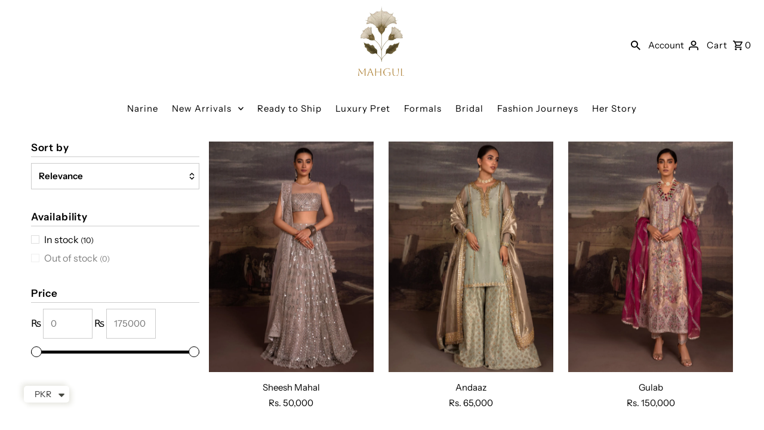

--- FILE ---
content_type: text/html; charset=utf-8
request_url: https://mahgulonline.com/collections/khayal
body_size: 25816
content:
<!DOCTYPE html>
<html class="no-js" lang="en">
<head>
<!-- Google Tag Manager -->
<script>(function(w,d,s,l,i){w[l]=w[l]||[];w[l].push({'gtm.start':
new Date().getTime(),event:'gtm.js'});var f=d.getElementsByTagName(s)[0],
j=d.createElement(s),dl=l!='dataLayer'?'&l='+l:'';j.async=true;j.src=
'https://www.googletagmanager.com/gtm.js?id='+i+dl;f.parentNode.insertBefore(j,f);
})(window,document,'script','dataLayer','GTM-W8BNVZQH');</script>
<!-- End Google Tag Manager -->
<script>
window.KiwiSizing = window.KiwiSizing === undefined ? {} : window.KiwiSizing;
KiwiSizing.shop = "mahgul-official.myshopify.com";


</script>
  <!-- Infinite Options by ShopPad -->
<script>     
  window.Shoppad = window.Shoppad || {},     
  window.Shoppad.apps = window.Shoppad.apps || {},     
  window.Shoppad.apps.infiniteoptions = window.Shoppad.apps.infiniteoptions || {},     
  window.Shoppad.apps.infiniteoptions.addToCartButton = '.seven.columns.omega form[action="/cart/add"] .action_button.add_to_cart';
</script>
  <script src="//d1liekpayvooaz.cloudfront.net/apps/customizery/customizery.js?shop=mahgul-official.myshopify.com"></script>
  <meta charset="utf-8" />
  <meta name="viewport" content="width=device-width,initial-scale=1,minimum-scale=1">

  <!-- Establish early connection to external domains -->
  <link rel="preconnect" href="https://cdn.shopify.com" crossorigin>
  <link rel="preconnect" href="https://fonts.shopify.com" crossorigin>
  <link rel="preconnect" href="https://monorail-edge.shopifysvc.com">
  <link rel="preconnect" href="//ajax.googleapis.com" crossorigin /><!-- Preload onDomain stylesheets and script libraries -->
  <link rel="preload" href="//mahgulonline.com/cdn/shop/t/11/assets/stylesheet.css?v=168709487894240082411763551053" as="style">
  <link rel="preload" as="font" href="//mahgulonline.com/cdn/fonts/instrument_sans/instrumentsans_n4.db86542ae5e1596dbdb28c279ae6c2086c4c5bfa.woff2" type="font/woff2" crossorigin>
  <link rel="preload" as="font" href="//mahgulonline.com/cdn/fonts/instrument_sans/instrumentsans_n4.db86542ae5e1596dbdb28c279ae6c2086c4c5bfa.woff2" type="font/woff2" crossorigin>
  <link rel="preload" as="font" href="//mahgulonline.com/cdn/fonts/instrument_sans/instrumentsans_n6.27dc66245013a6f7f317d383a3cc9a0c347fb42d.woff2" type="font/woff2" crossorigin>
  <link rel="preload" href="//mahgulonline.com/cdn/shop/t/11/assets/eventemitter3.min.js?v=27939738353326123541763551053" as="script"><link rel="preload" href="//mahgulonline.com/cdn/shop/t/11/assets/vendor-video.js?v=112486824910932804751763551053" as="script"><link rel="preload" href="//mahgulonline.com/cdn/shop/t/11/assets/theme.js?v=159886848163921422591763551053" as="script">

  <link rel="shortcut icon" href="//mahgulonline.com/cdn/shop/files/32x32_png_1.png?crop=center&height=32&v=1764930218&width=32" type="image/png" />
  <link rel="canonical" href="https://mahgulonline.com/collections/khayal" /><title>Khayal - Pakistani Designer Wedding Dresses Women
 &ndash; MAHGUL</title>
  <meta name="description" content="Find stunning wedding dresses for women by Khayal, a Pakistani designer. Experience luxury and elegance with Mahgul&#39;s creations. Shop now!" />

  

  <meta property="og:type" content="website">
  <meta property="og:title" content="Khayal - Pakistani Designer Wedding Dresses Women">
  <meta property="og:url" content="https://mahgulonline.com/collections/khayal">
  
    <meta property="og:description" content="Find stunning wedding dresses for women by Khayal, a Pakistani designer. Experience luxury and elegance with Mahgul&#39;s creations. Shop now!">
  
  

<meta property="og:site_name" content="MAHGUL">



  <meta name="twitter:card" content="summary">


  <meta name="twitter:site" content="@">




  


<script type="application/ld+json">
			{
			  "@context": "https://schema.org/", 
			  "@type": "BreadcrumbList", 
			  "itemListElement": [{
				"@type": "ListItem", 
				"position": 1, 
				"name": "Home",
				"item": "https://mahgulonline.com"  
			  },{
				"@type": "ListItem", 
				"position": 2, 
				"name": "Khayal",
				"item": "https://mahgulonline.com//collections/khayal"  
			  }]
			}
			</script>	
  
  <style data-shopify>
:root {
    --main-family: "Instrument Sans", sans-serif;
    --main-weight: 400;
    --main-style: normal;
    --nav-family: "Instrument Sans", sans-serif;
    --nav-weight: 400;
    --nav-style: normal;
    --heading-family: "Instrument Sans", sans-serif;
    --heading-weight: 600;
    --heading-style: normal;

    --announcement-size: 14px;
    --font-size: 15px;
    --h1-size: 26px;
    --h2-size: 22px;
    --h3-size: 18px;
    --h4-size: calc(var(--font-size) + 2px);
    --h5-size: calc(var(--font-size) + 1px);
    --nav-size: 15px;
    --border-weight: 3px;
    --top-bar-background: #000000;
    --top-bar-color: #ffffff;
    --social-links: #ffffff;
    --header-background: #ffffff;
    --cart-links: #000000;
    --header-float-color: #ffffff;
    --background: #ffffff;
    --heading-color: #000000;
    --hero-color: #ffffff;
    --text-color: #000000;
    --sale-color: #bc0000;
    --dotted-color: #cccccc;
    --button-color: #000000;
    --button-text: #ffffff;
    --button-hover: #000000;
    --button-text-hover: #ffffff;
    --secondary-button-color: #ddd;
    --secondary-button-text: #000;
    --navigation: #ffffff;
    --nav-color: #000000;
    --nav-hover-color: #ffffff;
    --nav-hover-link-color: #000000;
    --new-background: #ffffff;
    --new-text: #000000;
    --sale-background: #bc0000;
    --sale-text: #ffffff;
    --soldout-background: #222;
    --soldout-text: #ffffff;
    --footer-background: #ffffff;
    --footer-color: #000000;
    --footer-border: #e5e5e5;
    --error-msg-dark: #e81000;
    --error-msg-light: #ffeae8;
    --success-msg-dark: #007f5f;
    --success-msg-light: #e5fff8;
    --free-shipping-bg: #313131;
    --free-shipping-text: #fff;
    --error-color: #c60808;
    --error-color-light: #fdd0d0;
    --keyboard-focus-color: #cccccc;
    --keyboard-focus-border-style: dotted;
    --keyboard-focus-border-weight: 1;
    --icon-border-color: #e6e6e6;
    --thumbnail-slider-outline-color: #666666;
    --price-unit-price-color: #999999;
    --select-arrow-bg: url(//mahgulonline.com/cdn/shop/t/11/assets/select-arrow.png?v=112595941721225094991763551053);
    --product-info-align: center;
    --color-filter-size: 18px;
    --color-body-text: var(--text-color);
    --color-body: var(--background);
    --color-bg: var(--background);
    --disabled-text: #808080;
    --section-padding: 45px;
    --button-border-radius: 0px;

    --star-active: rgb(0, 0, 0);
    --star-inactive: rgb(204, 204, 204);

    --section-background: #ffffff;
    --section-overlay-color: 0, 0, 0;
    --section-overlay-opacity: 0;
    --section-button-size: 15px;


  }
  @media (max-width: 740px) {
    :root {
      --font-size: calc(15px - (15px * 0.15));
      --nav-size: calc(15px - (15px * 0.15));
      --h1-size: calc(26px - (26px * 0.15));
      --h2-size: calc(22px - (22px * 0.15));
      --h3-size: calc(18px - (18px * 0.15));
    }
  }
</style>


  <link rel="stylesheet" href="//mahgulonline.com/cdn/shop/t/11/assets/stylesheet.css?v=168709487894240082411763551053" type="text/css">

  <style>
  @font-face {
  font-family: "Instrument Sans";
  font-weight: 400;
  font-style: normal;
  font-display: swap;
  src: url("//mahgulonline.com/cdn/fonts/instrument_sans/instrumentsans_n4.db86542ae5e1596dbdb28c279ae6c2086c4c5bfa.woff2") format("woff2"),
       url("//mahgulonline.com/cdn/fonts/instrument_sans/instrumentsans_n4.510f1b081e58d08c30978f465518799851ef6d8b.woff") format("woff");
}

  @font-face {
  font-family: "Instrument Sans";
  font-weight: 400;
  font-style: normal;
  font-display: swap;
  src: url("//mahgulonline.com/cdn/fonts/instrument_sans/instrumentsans_n4.db86542ae5e1596dbdb28c279ae6c2086c4c5bfa.woff2") format("woff2"),
       url("//mahgulonline.com/cdn/fonts/instrument_sans/instrumentsans_n4.510f1b081e58d08c30978f465518799851ef6d8b.woff") format("woff");
}

  @font-face {
  font-family: "Instrument Sans";
  font-weight: 600;
  font-style: normal;
  font-display: swap;
  src: url("//mahgulonline.com/cdn/fonts/instrument_sans/instrumentsans_n6.27dc66245013a6f7f317d383a3cc9a0c347fb42d.woff2") format("woff2"),
       url("//mahgulonline.com/cdn/fonts/instrument_sans/instrumentsans_n6.1a71efbeeb140ec495af80aad612ad55e19e6d0e.woff") format("woff");
}

  @font-face {
  font-family: "Instrument Sans";
  font-weight: 700;
  font-style: normal;
  font-display: swap;
  src: url("//mahgulonline.com/cdn/fonts/instrument_sans/instrumentsans_n7.e4ad9032e203f9a0977786c356573ced65a7419a.woff2") format("woff2"),
       url("//mahgulonline.com/cdn/fonts/instrument_sans/instrumentsans_n7.b9e40f166fb7639074ba34738101a9d2990bb41a.woff") format("woff");
}

  @font-face {
  font-family: "Instrument Sans";
  font-weight: 400;
  font-style: italic;
  font-display: swap;
  src: url("//mahgulonline.com/cdn/fonts/instrument_sans/instrumentsans_i4.028d3c3cd8d085648c808ceb20cd2fd1eb3560e5.woff2") format("woff2"),
       url("//mahgulonline.com/cdn/fonts/instrument_sans/instrumentsans_i4.7e90d82df8dee29a99237cd19cc529d2206706a2.woff") format("woff");
}

  @font-face {
  font-family: "Instrument Sans";
  font-weight: 700;
  font-style: italic;
  font-display: swap;
  src: url("//mahgulonline.com/cdn/fonts/instrument_sans/instrumentsans_i7.d6063bb5d8f9cbf96eace9e8801697c54f363c6a.woff2") format("woff2"),
       url("//mahgulonline.com/cdn/fonts/instrument_sans/instrumentsans_i7.ce33afe63f8198a3ac4261b826b560103542cd36.woff") format("woff");
}

  </style>

  <script>window.performance && window.performance.mark && window.performance.mark('shopify.content_for_header.start');</script><meta name="google-site-verification" content="_87ZSGL6QhHw0mJhQcp5HBBj3m9ITcJktUQc7V9OFns">
<meta id="shopify-digital-wallet" name="shopify-digital-wallet" content="/59818246317/digital_wallets/dialog">
<link rel="alternate" type="application/atom+xml" title="Feed" href="/collections/khayal.atom" />
<link rel="alternate" type="application/json+oembed" href="https://mahgulonline.com/collections/khayal.oembed">
<script async="async" src="/checkouts/internal/preloads.js?locale=en-PK"></script>
<script id="shopify-features" type="application/json">{"accessToken":"904537c27f40bad174588beafaf5b9db","betas":["rich-media-storefront-analytics"],"domain":"mahgulonline.com","predictiveSearch":true,"shopId":59818246317,"locale":"en"}</script>
<script>var Shopify = Shopify || {};
Shopify.shop = "mahgul-official.myshopify.com";
Shopify.locale = "en";
Shopify.currency = {"active":"PKR","rate":"1.0"};
Shopify.country = "PK";
Shopify.theme = {"name":"updated 25","id":150056534189,"schema_name":"Fashionopolism","schema_version":"8.2.0","theme_store_id":141,"role":"main"};
Shopify.theme.handle = "null";
Shopify.theme.style = {"id":null,"handle":null};
Shopify.cdnHost = "mahgulonline.com/cdn";
Shopify.routes = Shopify.routes || {};
Shopify.routes.root = "/";</script>
<script type="module">!function(o){(o.Shopify=o.Shopify||{}).modules=!0}(window);</script>
<script>!function(o){function n(){var o=[];function n(){o.push(Array.prototype.slice.apply(arguments))}return n.q=o,n}var t=o.Shopify=o.Shopify||{};t.loadFeatures=n(),t.autoloadFeatures=n()}(window);</script>
<script id="shop-js-analytics" type="application/json">{"pageType":"collection"}</script>
<script defer="defer" async type="module" src="//mahgulonline.com/cdn/shopifycloud/shop-js/modules/v2/client.init-shop-cart-sync_C5BV16lS.en.esm.js"></script>
<script defer="defer" async type="module" src="//mahgulonline.com/cdn/shopifycloud/shop-js/modules/v2/chunk.common_CygWptCX.esm.js"></script>
<script type="module">
  await import("//mahgulonline.com/cdn/shopifycloud/shop-js/modules/v2/client.init-shop-cart-sync_C5BV16lS.en.esm.js");
await import("//mahgulonline.com/cdn/shopifycloud/shop-js/modules/v2/chunk.common_CygWptCX.esm.js");

  window.Shopify.SignInWithShop?.initShopCartSync?.({"fedCMEnabled":true,"windoidEnabled":true});

</script>
<script>(function() {
  var isLoaded = false;
  function asyncLoad() {
    if (isLoaded) return;
    isLoaded = true;
    var urls = ["\/\/d1liekpayvooaz.cloudfront.net\/apps\/customizery\/customizery.js?shop=mahgul-official.myshopify.com","https:\/\/cdn.shopify.com\/s\/files\/1\/0449\/2568\/1820\/t\/4\/assets\/booster_currency.js?v=1624978055\u0026shop=mahgul-official.myshopify.com","https:\/\/chimpstatic.com\/mcjs-connected\/js\/users\/33e701ff69fcbc09fa3c6742a\/87b6cf8d11c8b44ebd08b3309.js?shop=mahgul-official.myshopify.com","https:\/\/cdn.shopify.com\/s\/files\/1\/0449\/2568\/1820\/t\/4\/assets\/booster_currency.js?v=1624978055\u0026shop=mahgul-official.myshopify.com","https:\/\/cdn.sender.net\/accounts_resources\/universal.js?resource_key=fbddc61ad33884\u0026shop=mahgul-official.myshopify.com","https:\/\/size-guides.esc-apps-cdn.com\/1739200551-app.mahgul-official.myshopify.com.js?shop=mahgul-official.myshopify.com","https:\/\/cdn.pushowl.com\/latest\/sdks\/pushowl-shopify.js?subdomain=mahgul-official\u0026environment=production\u0026guid=0face76f-c065-434b-a052-5ff7d7e625bf\u0026shop=mahgul-official.myshopify.com"];
    for (var i = 0; i < urls.length; i++) {
      var s = document.createElement('script');
      s.type = 'text/javascript';
      s.async = true;
      s.src = urls[i];
      var x = document.getElementsByTagName('script')[0];
      x.parentNode.insertBefore(s, x);
    }
  };
  if(window.attachEvent) {
    window.attachEvent('onload', asyncLoad);
  } else {
    window.addEventListener('load', asyncLoad, false);
  }
})();</script>
<script id="__st">var __st={"a":59818246317,"offset":18000,"reqid":"e666879f-a644-40b9-92ea-50cbb359582c-1768763304","pageurl":"mahgulonline.com\/collections\/khayal","u":"e38b3c65baae","p":"collection","rtyp":"collection","rid":291413917869};</script>
<script>window.ShopifyPaypalV4VisibilityTracking = true;</script>
<script id="captcha-bootstrap">!function(){'use strict';const t='contact',e='account',n='new_comment',o=[[t,t],['blogs',n],['comments',n],[t,'customer']],c=[[e,'customer_login'],[e,'guest_login'],[e,'recover_customer_password'],[e,'create_customer']],r=t=>t.map((([t,e])=>`form[action*='/${t}']:not([data-nocaptcha='true']) input[name='form_type'][value='${e}']`)).join(','),a=t=>()=>t?[...document.querySelectorAll(t)].map((t=>t.form)):[];function s(){const t=[...o],e=r(t);return a(e)}const i='password',u='form_key',d=['recaptcha-v3-token','g-recaptcha-response','h-captcha-response',i],f=()=>{try{return window.sessionStorage}catch{return}},m='__shopify_v',_=t=>t.elements[u];function p(t,e,n=!1){try{const o=window.sessionStorage,c=JSON.parse(o.getItem(e)),{data:r}=function(t){const{data:e,action:n}=t;return t[m]||n?{data:e,action:n}:{data:t,action:n}}(c);for(const[e,n]of Object.entries(r))t.elements[e]&&(t.elements[e].value=n);n&&o.removeItem(e)}catch(o){console.error('form repopulation failed',{error:o})}}const l='form_type',E='cptcha';function T(t){t.dataset[E]=!0}const w=window,h=w.document,L='Shopify',v='ce_forms',y='captcha';let A=!1;((t,e)=>{const n=(g='f06e6c50-85a8-45c8-87d0-21a2b65856fe',I='https://cdn.shopify.com/shopifycloud/storefront-forms-hcaptcha/ce_storefront_forms_captcha_hcaptcha.v1.5.2.iife.js',D={infoText:'Protected by hCaptcha',privacyText:'Privacy',termsText:'Terms'},(t,e,n)=>{const o=w[L][v],c=o.bindForm;if(c)return c(t,g,e,D).then(n);var r;o.q.push([[t,g,e,D],n]),r=I,A||(h.body.append(Object.assign(h.createElement('script'),{id:'captcha-provider',async:!0,src:r})),A=!0)});var g,I,D;w[L]=w[L]||{},w[L][v]=w[L][v]||{},w[L][v].q=[],w[L][y]=w[L][y]||{},w[L][y].protect=function(t,e){n(t,void 0,e),T(t)},Object.freeze(w[L][y]),function(t,e,n,w,h,L){const[v,y,A,g]=function(t,e,n){const i=e?o:[],u=t?c:[],d=[...i,...u],f=r(d),m=r(i),_=r(d.filter((([t,e])=>n.includes(e))));return[a(f),a(m),a(_),s()]}(w,h,L),I=t=>{const e=t.target;return e instanceof HTMLFormElement?e:e&&e.form},D=t=>v().includes(t);t.addEventListener('submit',(t=>{const e=I(t);if(!e)return;const n=D(e)&&!e.dataset.hcaptchaBound&&!e.dataset.recaptchaBound,o=_(e),c=g().includes(e)&&(!o||!o.value);(n||c)&&t.preventDefault(),c&&!n&&(function(t){try{if(!f())return;!function(t){const e=f();if(!e)return;const n=_(t);if(!n)return;const o=n.value;o&&e.removeItem(o)}(t);const e=Array.from(Array(32),(()=>Math.random().toString(36)[2])).join('');!function(t,e){_(t)||t.append(Object.assign(document.createElement('input'),{type:'hidden',name:u})),t.elements[u].value=e}(t,e),function(t,e){const n=f();if(!n)return;const o=[...t.querySelectorAll(`input[type='${i}']`)].map((({name:t})=>t)),c=[...d,...o],r={};for(const[a,s]of new FormData(t).entries())c.includes(a)||(r[a]=s);n.setItem(e,JSON.stringify({[m]:1,action:t.action,data:r}))}(t,e)}catch(e){console.error('failed to persist form',e)}}(e),e.submit())}));const S=(t,e)=>{t&&!t.dataset[E]&&(n(t,e.some((e=>e===t))),T(t))};for(const o of['focusin','change'])t.addEventListener(o,(t=>{const e=I(t);D(e)&&S(e,y())}));const B=e.get('form_key'),M=e.get(l),P=B&&M;t.addEventListener('DOMContentLoaded',(()=>{const t=y();if(P)for(const e of t)e.elements[l].value===M&&p(e,B);[...new Set([...A(),...v().filter((t=>'true'===t.dataset.shopifyCaptcha))])].forEach((e=>S(e,t)))}))}(h,new URLSearchParams(w.location.search),n,t,e,['guest_login'])})(!0,!0)}();</script>
<script integrity="sha256-4kQ18oKyAcykRKYeNunJcIwy7WH5gtpwJnB7kiuLZ1E=" data-source-attribution="shopify.loadfeatures" defer="defer" src="//mahgulonline.com/cdn/shopifycloud/storefront/assets/storefront/load_feature-a0a9edcb.js" crossorigin="anonymous"></script>
<script data-source-attribution="shopify.dynamic_checkout.dynamic.init">var Shopify=Shopify||{};Shopify.PaymentButton=Shopify.PaymentButton||{isStorefrontPortableWallets:!0,init:function(){window.Shopify.PaymentButton.init=function(){};var t=document.createElement("script");t.src="https://mahgulonline.com/cdn/shopifycloud/portable-wallets/latest/portable-wallets.en.js",t.type="module",document.head.appendChild(t)}};
</script>
<script data-source-attribution="shopify.dynamic_checkout.buyer_consent">
  function portableWalletsHideBuyerConsent(e){var t=document.getElementById("shopify-buyer-consent"),n=document.getElementById("shopify-subscription-policy-button");t&&n&&(t.classList.add("hidden"),t.setAttribute("aria-hidden","true"),n.removeEventListener("click",e))}function portableWalletsShowBuyerConsent(e){var t=document.getElementById("shopify-buyer-consent"),n=document.getElementById("shopify-subscription-policy-button");t&&n&&(t.classList.remove("hidden"),t.removeAttribute("aria-hidden"),n.addEventListener("click",e))}window.Shopify?.PaymentButton&&(window.Shopify.PaymentButton.hideBuyerConsent=portableWalletsHideBuyerConsent,window.Shopify.PaymentButton.showBuyerConsent=portableWalletsShowBuyerConsent);
</script>
<script data-source-attribution="shopify.dynamic_checkout.cart.bootstrap">document.addEventListener("DOMContentLoaded",(function(){function t(){return document.querySelector("shopify-accelerated-checkout-cart, shopify-accelerated-checkout")}if(t())Shopify.PaymentButton.init();else{new MutationObserver((function(e,n){t()&&(Shopify.PaymentButton.init(),n.disconnect())})).observe(document.body,{childList:!0,subtree:!0})}}));
</script>

<script>window.performance && window.performance.mark && window.performance.mark('shopify.content_for_header.end');</script>


<script>window.is_hulkpo_installed=true</script>  <script src="https://cdn.younet.network/main.js"></script>

<script src="https://cdn.shopify.com/extensions/a9a32278-85fd-435d-a2e4-15afbc801656/nova-multi-currency-converter-1/assets/nova-cur-app-embed.js" type="text/javascript" defer="defer"></script>
<link href="https://cdn.shopify.com/extensions/a9a32278-85fd-435d-a2e4-15afbc801656/nova-multi-currency-converter-1/assets/nova-cur.css" rel="stylesheet" type="text/css" media="all">
<link href="https://monorail-edge.shopifysvc.com" rel="dns-prefetch">
<script>(function(){if ("sendBeacon" in navigator && "performance" in window) {try {var session_token_from_headers = performance.getEntriesByType('navigation')[0].serverTiming.find(x => x.name == '_s').description;} catch {var session_token_from_headers = undefined;}var session_cookie_matches = document.cookie.match(/_shopify_s=([^;]*)/);var session_token_from_cookie = session_cookie_matches && session_cookie_matches.length === 2 ? session_cookie_matches[1] : "";var session_token = session_token_from_headers || session_token_from_cookie || "";function handle_abandonment_event(e) {var entries = performance.getEntries().filter(function(entry) {return /monorail-edge.shopifysvc.com/.test(entry.name);});if (!window.abandonment_tracked && entries.length === 0) {window.abandonment_tracked = true;var currentMs = Date.now();var navigation_start = performance.timing.navigationStart;var payload = {shop_id: 59818246317,url: window.location.href,navigation_start,duration: currentMs - navigation_start,session_token,page_type: "collection"};window.navigator.sendBeacon("https://monorail-edge.shopifysvc.com/v1/produce", JSON.stringify({schema_id: "online_store_buyer_site_abandonment/1.1",payload: payload,metadata: {event_created_at_ms: currentMs,event_sent_at_ms: currentMs}}));}}window.addEventListener('pagehide', handle_abandonment_event);}}());</script>
<script id="web-pixels-manager-setup">(function e(e,d,r,n,o){if(void 0===o&&(o={}),!Boolean(null===(a=null===(i=window.Shopify)||void 0===i?void 0:i.analytics)||void 0===a?void 0:a.replayQueue)){var i,a;window.Shopify=window.Shopify||{};var t=window.Shopify;t.analytics=t.analytics||{};var s=t.analytics;s.replayQueue=[],s.publish=function(e,d,r){return s.replayQueue.push([e,d,r]),!0};try{self.performance.mark("wpm:start")}catch(e){}var l=function(){var e={modern:/Edge?\/(1{2}[4-9]|1[2-9]\d|[2-9]\d{2}|\d{4,})\.\d+(\.\d+|)|Firefox\/(1{2}[4-9]|1[2-9]\d|[2-9]\d{2}|\d{4,})\.\d+(\.\d+|)|Chrom(ium|e)\/(9{2}|\d{3,})\.\d+(\.\d+|)|(Maci|X1{2}).+ Version\/(15\.\d+|(1[6-9]|[2-9]\d|\d{3,})\.\d+)([,.]\d+|)( \(\w+\)|)( Mobile\/\w+|) Safari\/|Chrome.+OPR\/(9{2}|\d{3,})\.\d+\.\d+|(CPU[ +]OS|iPhone[ +]OS|CPU[ +]iPhone|CPU IPhone OS|CPU iPad OS)[ +]+(15[._]\d+|(1[6-9]|[2-9]\d|\d{3,})[._]\d+)([._]\d+|)|Android:?[ /-](13[3-9]|1[4-9]\d|[2-9]\d{2}|\d{4,})(\.\d+|)(\.\d+|)|Android.+Firefox\/(13[5-9]|1[4-9]\d|[2-9]\d{2}|\d{4,})\.\d+(\.\d+|)|Android.+Chrom(ium|e)\/(13[3-9]|1[4-9]\d|[2-9]\d{2}|\d{4,})\.\d+(\.\d+|)|SamsungBrowser\/([2-9]\d|\d{3,})\.\d+/,legacy:/Edge?\/(1[6-9]|[2-9]\d|\d{3,})\.\d+(\.\d+|)|Firefox\/(5[4-9]|[6-9]\d|\d{3,})\.\d+(\.\d+|)|Chrom(ium|e)\/(5[1-9]|[6-9]\d|\d{3,})\.\d+(\.\d+|)([\d.]+$|.*Safari\/(?![\d.]+ Edge\/[\d.]+$))|(Maci|X1{2}).+ Version\/(10\.\d+|(1[1-9]|[2-9]\d|\d{3,})\.\d+)([,.]\d+|)( \(\w+\)|)( Mobile\/\w+|) Safari\/|Chrome.+OPR\/(3[89]|[4-9]\d|\d{3,})\.\d+\.\d+|(CPU[ +]OS|iPhone[ +]OS|CPU[ +]iPhone|CPU IPhone OS|CPU iPad OS)[ +]+(10[._]\d+|(1[1-9]|[2-9]\d|\d{3,})[._]\d+)([._]\d+|)|Android:?[ /-](13[3-9]|1[4-9]\d|[2-9]\d{2}|\d{4,})(\.\d+|)(\.\d+|)|Mobile Safari.+OPR\/([89]\d|\d{3,})\.\d+\.\d+|Android.+Firefox\/(13[5-9]|1[4-9]\d|[2-9]\d{2}|\d{4,})\.\d+(\.\d+|)|Android.+Chrom(ium|e)\/(13[3-9]|1[4-9]\d|[2-9]\d{2}|\d{4,})\.\d+(\.\d+|)|Android.+(UC? ?Browser|UCWEB|U3)[ /]?(15\.([5-9]|\d{2,})|(1[6-9]|[2-9]\d|\d{3,})\.\d+)\.\d+|SamsungBrowser\/(5\.\d+|([6-9]|\d{2,})\.\d+)|Android.+MQ{2}Browser\/(14(\.(9|\d{2,})|)|(1[5-9]|[2-9]\d|\d{3,})(\.\d+|))(\.\d+|)|K[Aa][Ii]OS\/(3\.\d+|([4-9]|\d{2,})\.\d+)(\.\d+|)/},d=e.modern,r=e.legacy,n=navigator.userAgent;return n.match(d)?"modern":n.match(r)?"legacy":"unknown"}(),u="modern"===l?"modern":"legacy",c=(null!=n?n:{modern:"",legacy:""})[u],f=function(e){return[e.baseUrl,"/wpm","/b",e.hashVersion,"modern"===e.buildTarget?"m":"l",".js"].join("")}({baseUrl:d,hashVersion:r,buildTarget:u}),m=function(e){var d=e.version,r=e.bundleTarget,n=e.surface,o=e.pageUrl,i=e.monorailEndpoint;return{emit:function(e){var a=e.status,t=e.errorMsg,s=(new Date).getTime(),l=JSON.stringify({metadata:{event_sent_at_ms:s},events:[{schema_id:"web_pixels_manager_load/3.1",payload:{version:d,bundle_target:r,page_url:o,status:a,surface:n,error_msg:t},metadata:{event_created_at_ms:s}}]});if(!i)return console&&console.warn&&console.warn("[Web Pixels Manager] No Monorail endpoint provided, skipping logging."),!1;try{return self.navigator.sendBeacon.bind(self.navigator)(i,l)}catch(e){}var u=new XMLHttpRequest;try{return u.open("POST",i,!0),u.setRequestHeader("Content-Type","text/plain"),u.send(l),!0}catch(e){return console&&console.warn&&console.warn("[Web Pixels Manager] Got an unhandled error while logging to Monorail."),!1}}}}({version:r,bundleTarget:l,surface:e.surface,pageUrl:self.location.href,monorailEndpoint:e.monorailEndpoint});try{o.browserTarget=l,function(e){var d=e.src,r=e.async,n=void 0===r||r,o=e.onload,i=e.onerror,a=e.sri,t=e.scriptDataAttributes,s=void 0===t?{}:t,l=document.createElement("script"),u=document.querySelector("head"),c=document.querySelector("body");if(l.async=n,l.src=d,a&&(l.integrity=a,l.crossOrigin="anonymous"),s)for(var f in s)if(Object.prototype.hasOwnProperty.call(s,f))try{l.dataset[f]=s[f]}catch(e){}if(o&&l.addEventListener("load",o),i&&l.addEventListener("error",i),u)u.appendChild(l);else{if(!c)throw new Error("Did not find a head or body element to append the script");c.appendChild(l)}}({src:f,async:!0,onload:function(){if(!function(){var e,d;return Boolean(null===(d=null===(e=window.Shopify)||void 0===e?void 0:e.analytics)||void 0===d?void 0:d.initialized)}()){var d=window.webPixelsManager.init(e)||void 0;if(d){var r=window.Shopify.analytics;r.replayQueue.forEach((function(e){var r=e[0],n=e[1],o=e[2];d.publishCustomEvent(r,n,o)})),r.replayQueue=[],r.publish=d.publishCustomEvent,r.visitor=d.visitor,r.initialized=!0}}},onerror:function(){return m.emit({status:"failed",errorMsg:"".concat(f," has failed to load")})},sri:function(e){var d=/^sha384-[A-Za-z0-9+/=]+$/;return"string"==typeof e&&d.test(e)}(c)?c:"",scriptDataAttributes:o}),m.emit({status:"loading"})}catch(e){m.emit({status:"failed",errorMsg:(null==e?void 0:e.message)||"Unknown error"})}}})({shopId: 59818246317,storefrontBaseUrl: "https://mahgulonline.com",extensionsBaseUrl: "https://extensions.shopifycdn.com/cdn/shopifycloud/web-pixels-manager",monorailEndpoint: "https://monorail-edge.shopifysvc.com/unstable/produce_batch",surface: "storefront-renderer",enabledBetaFlags: ["2dca8a86"],webPixelsConfigList: [{"id":"538673325","configuration":"{\"config\":\"{\\\"google_tag_ids\\\":[\\\"G-1RK5FPVG5Y\\\",\\\"GT-MQBKT9SJ\\\"],\\\"target_country\\\":\\\"ZZ\\\",\\\"gtag_events\\\":[{\\\"type\\\":\\\"search\\\",\\\"action_label\\\":\\\"G-1RK5FPVG5Y\\\"},{\\\"type\\\":\\\"begin_checkout\\\",\\\"action_label\\\":\\\"G-1RK5FPVG5Y\\\"},{\\\"type\\\":\\\"view_item\\\",\\\"action_label\\\":[\\\"G-1RK5FPVG5Y\\\",\\\"MC-NEKR6Z8659\\\"]},{\\\"type\\\":\\\"purchase\\\",\\\"action_label\\\":[\\\"G-1RK5FPVG5Y\\\",\\\"MC-NEKR6Z8659\\\"]},{\\\"type\\\":\\\"page_view\\\",\\\"action_label\\\":[\\\"G-1RK5FPVG5Y\\\",\\\"MC-NEKR6Z8659\\\"]},{\\\"type\\\":\\\"add_payment_info\\\",\\\"action_label\\\":\\\"G-1RK5FPVG5Y\\\"},{\\\"type\\\":\\\"add_to_cart\\\",\\\"action_label\\\":\\\"G-1RK5FPVG5Y\\\"}],\\\"enable_monitoring_mode\\\":false}\"}","eventPayloadVersion":"v1","runtimeContext":"OPEN","scriptVersion":"b2a88bafab3e21179ed38636efcd8a93","type":"APP","apiClientId":1780363,"privacyPurposes":[],"dataSharingAdjustments":{"protectedCustomerApprovalScopes":["read_customer_address","read_customer_email","read_customer_name","read_customer_personal_data","read_customer_phone"]}},{"id":"210567341","configuration":"{\"pixel_id\":\"186150746921837\",\"pixel_type\":\"facebook_pixel\",\"metaapp_system_user_token\":\"-\"}","eventPayloadVersion":"v1","runtimeContext":"OPEN","scriptVersion":"ca16bc87fe92b6042fbaa3acc2fbdaa6","type":"APP","apiClientId":2329312,"privacyPurposes":["ANALYTICS","MARKETING","SALE_OF_DATA"],"dataSharingAdjustments":{"protectedCustomerApprovalScopes":["read_customer_address","read_customer_email","read_customer_name","read_customer_personal_data","read_customer_phone"]}},{"id":"shopify-app-pixel","configuration":"{}","eventPayloadVersion":"v1","runtimeContext":"STRICT","scriptVersion":"0450","apiClientId":"shopify-pixel","type":"APP","privacyPurposes":["ANALYTICS","MARKETING"]},{"id":"shopify-custom-pixel","eventPayloadVersion":"v1","runtimeContext":"LAX","scriptVersion":"0450","apiClientId":"shopify-pixel","type":"CUSTOM","privacyPurposes":["ANALYTICS","MARKETING"]}],isMerchantRequest: false,initData: {"shop":{"name":"MAHGUL","paymentSettings":{"currencyCode":"PKR"},"myshopifyDomain":"mahgul-official.myshopify.com","countryCode":"PK","storefrontUrl":"https:\/\/mahgulonline.com"},"customer":null,"cart":null,"checkout":null,"productVariants":[],"purchasingCompany":null},},"https://mahgulonline.com/cdn","fcfee988w5aeb613cpc8e4bc33m6693e112",{"modern":"","legacy":""},{"shopId":"59818246317","storefrontBaseUrl":"https:\/\/mahgulonline.com","extensionBaseUrl":"https:\/\/extensions.shopifycdn.com\/cdn\/shopifycloud\/web-pixels-manager","surface":"storefront-renderer","enabledBetaFlags":"[\"2dca8a86\"]","isMerchantRequest":"false","hashVersion":"fcfee988w5aeb613cpc8e4bc33m6693e112","publish":"custom","events":"[[\"page_viewed\",{}],[\"collection_viewed\",{\"collection\":{\"id\":\"291413917869\",\"title\":\"Khayal\",\"productVariants\":[{\"price\":{\"amount\":50000.0,\"currencyCode\":\"PKR\"},\"product\":{\"title\":\"Sheesh Mahal\",\"vendor\":\"MahGul\",\"id\":\"7293225468077\",\"untranslatedTitle\":\"Sheesh Mahal\",\"url\":\"\/products\/sheesh-mahal\",\"type\":\"Formals\"},\"id\":\"42038166880429\",\"image\":{\"src\":\"\/\/mahgulonline.com\/cdn\/shop\/products\/12_dd7ac6b8-4108-4a72-9ced-3715a7c2de06.jpg?v=1671460584\"},\"sku\":null,\"title\":\"XS\",\"untranslatedTitle\":\"XS\"},{\"price\":{\"amount\":65000.0,\"currencyCode\":\"PKR\"},\"product\":{\"title\":\"Andaaz\",\"vendor\":\"MahGul\",\"id\":\"7293215998125\",\"untranslatedTitle\":\"Andaaz\",\"url\":\"\/products\/andaaz\",\"type\":\"Formals\"},\"id\":\"42038152134829\",\"image\":{\"src\":\"\/\/mahgulonline.com\/cdn\/shop\/products\/3_bba54bc6-fed9-44cc-b686-f751f971c53a.jpg?v=1671460069\"},\"sku\":null,\"title\":\"XS\",\"untranslatedTitle\":\"XS\"},{\"price\":{\"amount\":150000.0,\"currencyCode\":\"PKR\"},\"product\":{\"title\":\"Gulab\",\"vendor\":\"MahGul\",\"id\":\"7293212950701\",\"untranslatedTitle\":\"Gulab\",\"url\":\"\/products\/gulab\",\"type\":\"Formals\"},\"id\":\"42038145417389\",\"image\":{\"src\":\"\/\/mahgulonline.com\/cdn\/shop\/products\/7_be5b16e4-5dd4-480c-83ef-d0528a214586.jpg?v=1671459867\"},\"sku\":\"\",\"title\":\"XS\",\"untranslatedTitle\":\"XS\"},{\"price\":{\"amount\":135000.0,\"currencyCode\":\"PKR\"},\"product\":{\"title\":\"Chandi\",\"vendor\":\"MahGul\",\"id\":\"7293208789165\",\"untranslatedTitle\":\"Chandi\",\"url\":\"\/products\/chandi\",\"type\":\"Formals\"},\"id\":\"42038135029933\",\"image\":{\"src\":\"\/\/mahgulonline.com\/cdn\/shop\/products\/21_453341c3-a410-40b6-9eaa-aaf1f0c5dab5.jpg?v=1671459625\"},\"sku\":\"\",\"title\":\"XS\",\"untranslatedTitle\":\"XS\"},{\"price\":{\"amount\":125000.0,\"currencyCode\":\"PKR\"},\"product\":{\"title\":\"Feroza\",\"vendor\":\"MahGul\",\"id\":\"7293198860461\",\"untranslatedTitle\":\"Feroza\",\"url\":\"\/products\/feroza-1\",\"type\":\"Formals\"},\"id\":\"42038118842541\",\"image\":{\"src\":\"\/\/mahgulonline.com\/cdn\/shop\/products\/19_3b6c58e9-ba1d-4890-80f9-9caed4996b8b.jpg?v=1671459074\"},\"sku\":\"\",\"title\":\"XS\",\"untranslatedTitle\":\"XS\"},{\"price\":{\"amount\":150000.0,\"currencyCode\":\"PKR\"},\"product\":{\"title\":\"Aqeeq\",\"vendor\":\"MahGul\",\"id\":\"7293195026605\",\"untranslatedTitle\":\"Aqeeq\",\"url\":\"\/products\/aqeeq\",\"type\":\"Formals\"},\"id\":\"42038113632429\",\"image\":{\"src\":\"\/\/mahgulonline.com\/cdn\/shop\/products\/35_98aa0826-a448-451a-b0c5-8a890a20abcf.jpg?v=1671458816\"},\"sku\":\"\",\"title\":\"XS\",\"untranslatedTitle\":\"XS\"},{\"price\":{\"amount\":75000.0,\"currencyCode\":\"PKR\"},\"product\":{\"title\":\"Moti\",\"vendor\":\"MahGul\",\"id\":\"7293188735149\",\"untranslatedTitle\":\"Moti\",\"url\":\"\/products\/moti\",\"type\":\"Formals\"},\"id\":\"42038104686765\",\"image\":{\"src\":\"\/\/mahgulonline.com\/cdn\/shop\/products\/27_757a66a9-0967-46a7-8575-666a3f432c19.jpg?v=1671458491\"},\"sku\":\"\",\"title\":\"XS\",\"untranslatedTitle\":\"XS\"},{\"price\":{\"amount\":85000.0,\"currencyCode\":\"PKR\"},\"product\":{\"title\":\"Sangtara\",\"vendor\":\"MahGul\",\"id\":\"7293177462957\",\"untranslatedTitle\":\"Sangtara\",\"url\":\"\/products\/sangtara\",\"type\":\"Formals\"},\"id\":\"42038087844013\",\"image\":{\"src\":\"\/\/mahgulonline.com\/cdn\/shop\/products\/31_516d72e8-03dd-4020-81e9-a1abb1b57e65.jpg?v=1671457939\"},\"sku\":\"\",\"title\":\"XS\",\"untranslatedTitle\":\"XS\"},{\"price\":{\"amount\":175000.0,\"currencyCode\":\"PKR\"},\"product\":{\"title\":\"Neelam\",\"vendor\":\"MahGul\",\"id\":\"7293157998765\",\"untranslatedTitle\":\"Neelam\",\"url\":\"\/products\/neelam\",\"type\":\"Formals\"},\"id\":\"42038059466925\",\"image\":{\"src\":\"\/\/mahgulonline.com\/cdn\/shop\/products\/43_f76b26b9-b212-461f-9a31-092fc99ed4cf.jpg?v=1671456814\"},\"sku\":\"\",\"title\":\"XS\",\"untranslatedTitle\":\"XS\"},{\"price\":{\"amount\":125000.0,\"currencyCode\":\"PKR\"},\"product\":{\"title\":\"Shajar\",\"vendor\":\"MahGul\",\"id\":\"7293121855661\",\"untranslatedTitle\":\"Shajar\",\"url\":\"\/products\/shajar\",\"type\":\"Formals\"},\"id\":\"42038007464109\",\"image\":{\"src\":\"\/\/mahgulonline.com\/cdn\/shop\/products\/47_a44e5a62-28cf-467c-8594-ce42bcbc613f.jpg?v=1671455096\"},\"sku\":\"\",\"title\":\"XS\",\"untranslatedTitle\":\"XS\"}]}}]]"});</script><script>
  window.ShopifyAnalytics = window.ShopifyAnalytics || {};
  window.ShopifyAnalytics.meta = window.ShopifyAnalytics.meta || {};
  window.ShopifyAnalytics.meta.currency = 'PKR';
  var meta = {"products":[{"id":7293225468077,"gid":"gid:\/\/shopify\/Product\/7293225468077","vendor":"MahGul","type":"Formals","handle":"sheesh-mahal","variants":[{"id":42038166880429,"price":5000000,"name":"Sheesh Mahal - XS","public_title":"XS","sku":null},{"id":42038166913197,"price":5000000,"name":"Sheesh Mahal - S","public_title":"S","sku":null},{"id":42038166945965,"price":5000000,"name":"Sheesh Mahal - M","public_title":"M","sku":null},{"id":42038166978733,"price":5000000,"name":"Sheesh Mahal - L","public_title":"L","sku":null},{"id":42038167011501,"price":5000000,"name":"Sheesh Mahal - Custom Size","public_title":"Custom Size","sku":null}],"remote":false},{"id":7293215998125,"gid":"gid:\/\/shopify\/Product\/7293215998125","vendor":"MahGul","type":"Formals","handle":"andaaz","variants":[{"id":42038152134829,"price":6500000,"name":"Andaaz - XS","public_title":"XS","sku":null},{"id":42038152167597,"price":6500000,"name":"Andaaz - S","public_title":"S","sku":null},{"id":42038152200365,"price":6500000,"name":"Andaaz - M","public_title":"M","sku":""},{"id":42038152233133,"price":6500000,"name":"Andaaz - L","public_title":"L","sku":null},{"id":42038152265901,"price":6500000,"name":"Andaaz - Custom Size","public_title":"Custom Size","sku":""}],"remote":false},{"id":7293212950701,"gid":"gid:\/\/shopify\/Product\/7293212950701","vendor":"MahGul","type":"Formals","handle":"gulab","variants":[{"id":42038145417389,"price":15000000,"name":"Gulab - XS","public_title":"XS","sku":""},{"id":42038145450157,"price":15000000,"name":"Gulab - S","public_title":"S","sku":""},{"id":42038145482925,"price":15000000,"name":"Gulab - M","public_title":"M","sku":""},{"id":42038145515693,"price":15000000,"name":"Gulab - L","public_title":"L","sku":""},{"id":42038145548461,"price":15000000,"name":"Gulab - Custom Size","public_title":"Custom Size","sku":""}],"remote":false},{"id":7293208789165,"gid":"gid:\/\/shopify\/Product\/7293208789165","vendor":"MahGul","type":"Formals","handle":"chandi","variants":[{"id":42038135029933,"price":13500000,"name":"Chandi - XS","public_title":"XS","sku":""},{"id":42038135062701,"price":13500000,"name":"Chandi - S","public_title":"S","sku":""},{"id":42038135095469,"price":13500000,"name":"Chandi - M","public_title":"M","sku":""},{"id":42038135128237,"price":13500000,"name":"Chandi - L","public_title":"L","sku":""},{"id":42038135161005,"price":13500000,"name":"Chandi - Custom Size","public_title":"Custom Size","sku":""}],"remote":false},{"id":7293198860461,"gid":"gid:\/\/shopify\/Product\/7293198860461","vendor":"MahGul","type":"Formals","handle":"feroza-1","variants":[{"id":42038118842541,"price":12500000,"name":"Feroza - XS","public_title":"XS","sku":""},{"id":42038118875309,"price":12500000,"name":"Feroza - S","public_title":"S","sku":""},{"id":42038118908077,"price":12500000,"name":"Feroza - M","public_title":"M","sku":""},{"id":42038118940845,"price":12500000,"name":"Feroza - L","public_title":"L","sku":""},{"id":42038118973613,"price":12500000,"name":"Feroza - Custom Size","public_title":"Custom Size","sku":""}],"remote":false},{"id":7293195026605,"gid":"gid:\/\/shopify\/Product\/7293195026605","vendor":"MahGul","type":"Formals","handle":"aqeeq","variants":[{"id":42038113632429,"price":15000000,"name":"Aqeeq - XS","public_title":"XS","sku":""},{"id":42038113665197,"price":15000000,"name":"Aqeeq - S","public_title":"S","sku":""},{"id":42038113697965,"price":15000000,"name":"Aqeeq - M","public_title":"M","sku":""},{"id":42038113730733,"price":15000000,"name":"Aqeeq - L","public_title":"L","sku":""},{"id":42038113763501,"price":15000000,"name":"Aqeeq - Custom Size","public_title":"Custom Size","sku":""}],"remote":false},{"id":7293188735149,"gid":"gid:\/\/shopify\/Product\/7293188735149","vendor":"MahGul","type":"Formals","handle":"moti","variants":[{"id":42038104686765,"price":7500000,"name":"Moti - XS","public_title":"XS","sku":""},{"id":42038104719533,"price":7500000,"name":"Moti - S","public_title":"S","sku":""},{"id":42038104752301,"price":7500000,"name":"Moti - M","public_title":"M","sku":""},{"id":42038104785069,"price":7500000,"name":"Moti - L","public_title":"L","sku":""},{"id":42038104817837,"price":7500000,"name":"Moti - Custom Size","public_title":"Custom Size","sku":""}],"remote":false},{"id":7293177462957,"gid":"gid:\/\/shopify\/Product\/7293177462957","vendor":"MahGul","type":"Formals","handle":"sangtara","variants":[{"id":42038087844013,"price":8500000,"name":"Sangtara - XS","public_title":"XS","sku":""},{"id":42038087876781,"price":8500000,"name":"Sangtara - S","public_title":"S","sku":""},{"id":42038087909549,"price":8500000,"name":"Sangtara - M","public_title":"M","sku":""},{"id":42038087942317,"price":8500000,"name":"Sangtara - L","public_title":"L","sku":""},{"id":42038087975085,"price":8500000,"name":"Sangtara - Custom Size","public_title":"Custom Size","sku":""}],"remote":false},{"id":7293157998765,"gid":"gid:\/\/shopify\/Product\/7293157998765","vendor":"MahGul","type":"Formals","handle":"neelam","variants":[{"id":42038059466925,"price":17500000,"name":"Neelam - XS","public_title":"XS","sku":""},{"id":42038059499693,"price":17500000,"name":"Neelam - S","public_title":"S","sku":""},{"id":42038059532461,"price":17500000,"name":"Neelam - M","public_title":"M","sku":""},{"id":42038059565229,"price":17500000,"name":"Neelam - L","public_title":"L","sku":""},{"id":42038059597997,"price":17500000,"name":"Neelam - Custom Size","public_title":"Custom Size","sku":""}],"remote":false},{"id":7293121855661,"gid":"gid:\/\/shopify\/Product\/7293121855661","vendor":"MahGul","type":"Formals","handle":"shajar","variants":[{"id":42038007464109,"price":12500000,"name":"Shajar - XS","public_title":"XS","sku":""},{"id":42038007496877,"price":12500000,"name":"Shajar - S","public_title":"S","sku":""},{"id":42038007529645,"price":12500000,"name":"Shajar - M","public_title":"M","sku":""},{"id":42038007562413,"price":12500000,"name":"Shajar - L","public_title":"L","sku":""},{"id":42038007595181,"price":12500000,"name":"Shajar - Custom Size","public_title":"Custom Size","sku":""}],"remote":false}],"page":{"pageType":"collection","resourceType":"collection","resourceId":291413917869,"requestId":"e666879f-a644-40b9-92ea-50cbb359582c-1768763304"}};
  for (var attr in meta) {
    window.ShopifyAnalytics.meta[attr] = meta[attr];
  }
</script>
<script class="analytics">
  (function () {
    var customDocumentWrite = function(content) {
      var jquery = null;

      if (window.jQuery) {
        jquery = window.jQuery;
      } else if (window.Checkout && window.Checkout.$) {
        jquery = window.Checkout.$;
      }

      if (jquery) {
        jquery('body').append(content);
      }
    };

    var hasLoggedConversion = function(token) {
      if (token) {
        return document.cookie.indexOf('loggedConversion=' + token) !== -1;
      }
      return false;
    }

    var setCookieIfConversion = function(token) {
      if (token) {
        var twoMonthsFromNow = new Date(Date.now());
        twoMonthsFromNow.setMonth(twoMonthsFromNow.getMonth() + 2);

        document.cookie = 'loggedConversion=' + token + '; expires=' + twoMonthsFromNow;
      }
    }

    var trekkie = window.ShopifyAnalytics.lib = window.trekkie = window.trekkie || [];
    if (trekkie.integrations) {
      return;
    }
    trekkie.methods = [
      'identify',
      'page',
      'ready',
      'track',
      'trackForm',
      'trackLink'
    ];
    trekkie.factory = function(method) {
      return function() {
        var args = Array.prototype.slice.call(arguments);
        args.unshift(method);
        trekkie.push(args);
        return trekkie;
      };
    };
    for (var i = 0; i < trekkie.methods.length; i++) {
      var key = trekkie.methods[i];
      trekkie[key] = trekkie.factory(key);
    }
    trekkie.load = function(config) {
      trekkie.config = config || {};
      trekkie.config.initialDocumentCookie = document.cookie;
      var first = document.getElementsByTagName('script')[0];
      var script = document.createElement('script');
      script.type = 'text/javascript';
      script.onerror = function(e) {
        var scriptFallback = document.createElement('script');
        scriptFallback.type = 'text/javascript';
        scriptFallback.onerror = function(error) {
                var Monorail = {
      produce: function produce(monorailDomain, schemaId, payload) {
        var currentMs = new Date().getTime();
        var event = {
          schema_id: schemaId,
          payload: payload,
          metadata: {
            event_created_at_ms: currentMs,
            event_sent_at_ms: currentMs
          }
        };
        return Monorail.sendRequest("https://" + monorailDomain + "/v1/produce", JSON.stringify(event));
      },
      sendRequest: function sendRequest(endpointUrl, payload) {
        // Try the sendBeacon API
        if (window && window.navigator && typeof window.navigator.sendBeacon === 'function' && typeof window.Blob === 'function' && !Monorail.isIos12()) {
          var blobData = new window.Blob([payload], {
            type: 'text/plain'
          });

          if (window.navigator.sendBeacon(endpointUrl, blobData)) {
            return true;
          } // sendBeacon was not successful

        } // XHR beacon

        var xhr = new XMLHttpRequest();

        try {
          xhr.open('POST', endpointUrl);
          xhr.setRequestHeader('Content-Type', 'text/plain');
          xhr.send(payload);
        } catch (e) {
          console.log(e);
        }

        return false;
      },
      isIos12: function isIos12() {
        return window.navigator.userAgent.lastIndexOf('iPhone; CPU iPhone OS 12_') !== -1 || window.navigator.userAgent.lastIndexOf('iPad; CPU OS 12_') !== -1;
      }
    };
    Monorail.produce('monorail-edge.shopifysvc.com',
      'trekkie_storefront_load_errors/1.1',
      {shop_id: 59818246317,
      theme_id: 150056534189,
      app_name: "storefront",
      context_url: window.location.href,
      source_url: "//mahgulonline.com/cdn/s/trekkie.storefront.cd680fe47e6c39ca5d5df5f0a32d569bc48c0f27.min.js"});

        };
        scriptFallback.async = true;
        scriptFallback.src = '//mahgulonline.com/cdn/s/trekkie.storefront.cd680fe47e6c39ca5d5df5f0a32d569bc48c0f27.min.js';
        first.parentNode.insertBefore(scriptFallback, first);
      };
      script.async = true;
      script.src = '//mahgulonline.com/cdn/s/trekkie.storefront.cd680fe47e6c39ca5d5df5f0a32d569bc48c0f27.min.js';
      first.parentNode.insertBefore(script, first);
    };
    trekkie.load(
      {"Trekkie":{"appName":"storefront","development":false,"defaultAttributes":{"shopId":59818246317,"isMerchantRequest":null,"themeId":150056534189,"themeCityHash":"10282525657923030798","contentLanguage":"en","currency":"PKR","eventMetadataId":"5f76e650-fec8-45ce-9c73-d79ba66a5f70"},"isServerSideCookieWritingEnabled":true,"monorailRegion":"shop_domain","enabledBetaFlags":["65f19447"]},"Session Attribution":{},"S2S":{"facebookCapiEnabled":true,"source":"trekkie-storefront-renderer","apiClientId":580111}}
    );

    var loaded = false;
    trekkie.ready(function() {
      if (loaded) return;
      loaded = true;

      window.ShopifyAnalytics.lib = window.trekkie;

      var originalDocumentWrite = document.write;
      document.write = customDocumentWrite;
      try { window.ShopifyAnalytics.merchantGoogleAnalytics.call(this); } catch(error) {};
      document.write = originalDocumentWrite;

      window.ShopifyAnalytics.lib.page(null,{"pageType":"collection","resourceType":"collection","resourceId":291413917869,"requestId":"e666879f-a644-40b9-92ea-50cbb359582c-1768763304","shopifyEmitted":true});

      var match = window.location.pathname.match(/checkouts\/(.+)\/(thank_you|post_purchase)/)
      var token = match? match[1]: undefined;
      if (!hasLoggedConversion(token)) {
        setCookieIfConversion(token);
        window.ShopifyAnalytics.lib.track("Viewed Product Category",{"currency":"PKR","category":"Collection: khayal","collectionName":"khayal","collectionId":291413917869,"nonInteraction":true},undefined,undefined,{"shopifyEmitted":true});
      }
    });


        var eventsListenerScript = document.createElement('script');
        eventsListenerScript.async = true;
        eventsListenerScript.src = "//mahgulonline.com/cdn/shopifycloud/storefront/assets/shop_events_listener-3da45d37.js";
        document.getElementsByTagName('head')[0].appendChild(eventsListenerScript);

})();</script>
  <script>
  if (!window.ga || (window.ga && typeof window.ga !== 'function')) {
    window.ga = function ga() {
      (window.ga.q = window.ga.q || []).push(arguments);
      if (window.Shopify && window.Shopify.analytics && typeof window.Shopify.analytics.publish === 'function') {
        window.Shopify.analytics.publish("ga_stub_called", {}, {sendTo: "google_osp_migration"});
      }
      console.error("Shopify's Google Analytics stub called with:", Array.from(arguments), "\nSee https://help.shopify.com/manual/promoting-marketing/pixels/pixel-migration#google for more information.");
    };
    if (window.Shopify && window.Shopify.analytics && typeof window.Shopify.analytics.publish === 'function') {
      window.Shopify.analytics.publish("ga_stub_initialized", {}, {sendTo: "google_osp_migration"});
    }
  }
</script>
<script
  defer
  src="https://mahgulonline.com/cdn/shopifycloud/perf-kit/shopify-perf-kit-3.0.4.min.js"
  data-application="storefront-renderer"
  data-shop-id="59818246317"
  data-render-region="gcp-us-central1"
  data-page-type="collection"
  data-theme-instance-id="150056534189"
  data-theme-name="Fashionopolism"
  data-theme-version="8.2.0"
  data-monorail-region="shop_domain"
  data-resource-timing-sampling-rate="10"
  data-shs="true"
  data-shs-beacon="true"
  data-shs-export-with-fetch="true"
  data-shs-logs-sample-rate="1"
  data-shs-beacon-endpoint="https://mahgulonline.com/api/collect"
></script>
</head>
<body class="gridlock template-collection collection theme-features__product-variants--swatches theme-features__section-title-border--none theme-features__details-align--center theme-features__image-hover-transition--true theme-features__ghost-buttons--false js-slideout-toggle-wrapper js-modal-toggle-wrapper">
  <!-- Google Tag Manager (noscript) -->
<noscript><iframe src="https://www.googletagmanager.com/ns.html?id=GTM-W8BNVZQH"
height="0" width="0" style="display:none;visibility:hidden"></iframe></noscript>
<!-- End Google Tag Manager (noscript) -->
  <div class="js-slideout-overlay site-overlay"></div>
  <div class="js-modal-overlay site-overlay"></div>

  <aside class="slideout slideout__drawer-left" data-wau-slideout="mobile-navigation" id="slideout-mobile-navigation">
    <div id="shopify-section-mobile-navigation" class="shopify-section"><nav class="mobile-menu" role="navigation" data-section-id="mobile-navigation" data-section-type="mobile-navigation">
  <div class="slideout__trigger--close">
    <button class="slideout__trigger-mobile-menu js-slideout-close" data-slideout-direction="left" aria-label="Close navigation" tabindex="0" type="button" name="button">
      <div class="icn-close"></div>
    </button>
  </div>
  
    
        <div class="mobile-menu__block mobile-menu__search" ><predictive-search
            data-routes="/search/suggest"
            data-show-only-products="false"
            data-results-per-resource="6"
            data-input-selector='input[name="q"]'
            data-results-selector="#predictive-search"
            ><form action="/search" method="get">
              <label class="visuallyhidden" for="q">SEARCH</label>
              <input
                type="text"
                name="q"
                id="q"
                placeholder="SEARCH"
                value=""role="combobox"
                  aria-expanded="false"
                  aria-owns="predictive-search-results-list"
                  aria-controls="predictive-search-results-list"
                  aria-haspopup="listbox"
                  aria-autocomplete="list"
                  autocorrect="off"
                  autocomplete="off"
                  autocapitalize="off"
                  spellcheck="false"/>

              <input name="options[prefix]" type="hidden" value="last">

              
<div id="predictive-search" class="predictive-search" tabindex="-1"></div></form></predictive-search></div>
      
  
    
<ul class="js-accordion js-accordion-mobile-nav c-accordion c-accordion--mobile-nav c-accordion--mobile- mobile-menu__block mobile-menu__accordion"
            id="c-accordion--mobile-"
             >

          
            

            
              <li>
                <a class="js-accordion-link c-accordion__link" href="/collections/narine">Narine</a>
              </li>
            

          
            

            
<li class="js-accordion-header c-accordion__header">
                <a class="js-accordion-link c-accordion__link" href="/collections/new-arrivals-1">New Arrivals</a>
                <button class="dropdown-arrow" aria-label="New Arrivals" data-toggle="accordion" aria-expanded="false" aria-controls="c-accordion__panel--mobile--2" >
                  
  
    <svg class="fash--apollo-down-carrot c-accordion__header--icon vib-center" height="6px" version="1.1" xmlns="http://www.w3.org/2000/svg" xmlns:xlink="http://www.w3.org/1999/xlink" x="0px" y="0px"
    	 viewBox="0 0 20 13.3" xml:space="preserve">
      <g class="hover-fill" fill="#000000">
        <polygon points="17.7,0 10,8.3 2.3,0 0,2.5 10,13.3 20,2.5 "/>
      </g>
      <style>.c-accordion__header .fash--apollo-down-carrot:hover .hover-fill { fill: #000000;}</style>
    </svg>
  






                </button>
              </li>

              <li class="c-accordion__panel c-accordion__panel--mobile--2" id="c-accordion__panel--mobile--2" data-parent="#c-accordion--mobile-">
                

                <ul class="js-accordion js-accordion-mobile-nav c-accordion c-accordion--mobile-nav c-accordion--mobile-nav__inner c-accordion--mobile--1" id="c-accordion--mobile--1">
                  
                    
                      <li>
                        <a class="js-accordion-link c-accordion__link" href="/collections/narine">Narine</a>
                      </li>
                    
                  
                    
                      <li>
                        <a class="js-accordion-link c-accordion__link" href="/collections/elemental">Elemental</a>
                      </li>
                    
                  
                    
                      <li>
                        <a class="js-accordion-link c-accordion__link" href="/collections/whispers-of-silk">Whispers of Silk</a>
                      </li>
                    
                  
                    
                      <li>
                        <a class="js-accordion-link c-accordion__link" href="/collections/atelier-edit-1">Atelier Edit 1</a>
                      </li>
                    
                  
                </ul>
              </li>
            

          
            

            
              <li>
                <a class="js-accordion-link c-accordion__link" href="/collections/ready-to-ship-1">Ready to Ship</a>
              </li>
            

          
            

            
              <li>
                <a class="js-accordion-link c-accordion__link" href="/collections/luxury-pret">Luxury Pret</a>
              </li>
            

          
            

            
              <li>
                <a class="js-accordion-link c-accordion__link" href="/collections/formal">Formals</a>
              </li>
            

          
            

            
              <li>
                <a class="js-accordion-link c-accordion__link" href="/collections/bridal-wear">Bridal</a>
              </li>
            

          
            

            
              <li>
                <a class="js-accordion-link c-accordion__link" href="/collections/fashion-journeys">Fashion Journeys</a>
              </li>
            

          
            

            
              <li>
                <a class="js-accordion-link c-accordion__link" href="/collections/her-story">Her Story</a>
              </li>
            

          
          
            
              <li class="mobile-menu__item">
                <a href="https://account.mahgulonline.com?locale=en&region_country=PK">
                  
  
    <svg class="fash--apollo-user mobile-menu__item--icon vib-center" height="14px" version="1.1" xmlns="http://www.w3.org/2000/svg" xmlns:xlink="http://www.w3.org/1999/xlink" x="0px" y="0px"
    	 viewBox="0 0 20 20.2" xml:space="preserve">
       <g class="hover-fill" fill="#000000">
         <path d="M10,9c1.8,0,3.3-1.5,3.3-3.3S11.8,2.3,10,2.3S6.7,3.8,6.7,5.6S8.2,9,10,9z M10,11.2c-3.1,0-5.6-2.5-5.6-5.6
          S6.9,0.1,10,0.1s5.6,2.5,5.6,5.6S13.1,11.2,10,11.2z M17.8,20.1v-3.3c0-1.2-1-2.2-2.2-2.2H4.4c-1.2,0-2.2,1-2.2,2.2v3.3H0v-3.3
          c0-2.5,2-4.4,4.4-4.4h11.1c2.5,0,4.4,2,4.4,4.4v3.3H17.8z"/>
       </g>
       <style>.mobile-menu__item .fash--apollo-user:hover .hover-fill { fill: #000000;}</style>
    </svg>
  






                    <span class="vib-center">&nbsp;&nbsp; Log In/Create Account</span>
                </a>
              </li>
            
          
        </ul><!-- /.c-accordion.c-accordion--mobile-nav -->
      
  
    
        <div class="mobile-menu__block mobile-menu__cart-status" >
          <a class="mobile-menu__cart-icon" href="/cart">
            <span class="vib-center">Cart</span>
            <span class="mobile-menu__cart-count js-cart-count vib-center">0</span>

            
              
  
    <svg class="fash--apollo-bag mobile-menu__cart-icon--icon vib-center" height="14px" version="1.1" xmlns="http://www.w3.org/2000/svg" xmlns:xlink="http://www.w3.org/1999/xlink" x="0px" y="0px"
    viewBox="0 0 21.1 20" xml:space="preserve">
      <g class="hover-fill" fill="#000000">
        <path d="M14.7,4.2V2.1c0-1.2-0.9-2.1-2.1-2.1H8.4C7.3,0,6.3,0.9,6.3,2.1v2.1H0v13.7C0,19.1,0.9,20,2.1,20h16.8
        c1.2,0,2.1-0.9,2.1-2.1V4.2H14.7z M8.4,2.1h4.2v2.1H8.4V2.1z M18.9,17.9H2.1V6.3h16.8V17.9z"/>
      </g>
      <style>.mobile-menu__cart-icon .fash--apollo-bag:hover .hover-fill { fill: #000000;}</style>
    </svg>
  






            
          </a>
        </div>
    
  
  <style>
    nav.mobile-menu {
      background: #ffffff;
      height: 100vh;
      text-align: left;
    }
    .mobile-menu {
      --background-color: #ffffff;
      --link-color: #000000;
      --border-color: #000000;
    }
    .mobile-menu #predictive-search {
      --ps-background-color: var(--background-color);
      --ps-border-color: var(--border-color);
      --ps-color: var(--link-color);
    }
    .mobile-menu .search-button {
      height: 41px !important;
      line-height: 41px !important;
    }
    .mobile-menu .search-button svg g {
      color: var(--link-color);
      fill: var(--link-color);
    }
    .slideout__drawer-left,
    .mobile-menu__search input {
      background: #ffffff;
    }
    .mobile-menu .mobile-menu__item {
      border-bottom: 1px solid #000000;
    }
    .mobile-menu__search form input,
    .mobile-menu__cart-icon,
    .mobile-menu__accordion > .mobile-menu__item:first-child {
      border-color: #000000;
    }
    .mobile-menu .mobile-menu__item a,
    .mobile-menu .accordion__submenu-2 a,
    .mobile-menu .accordion__submenu-1 a,
    .mobile-menu__cart-status a,
    .mobile-menu .mobile-menu__item i,
    .mobile-menu__featured-text p,
    .mobile-menu__featured-text a,
    .mobile-menu__search input,
    .mobile-menu__search input:focus {
      color: #000000;
    }
    .mobile-menu__search ::-webkit-input-placeholder { /* WebKit browsers */
      color: #000000;
    }
    .mobile-menu__search :-moz-placeholder { /* Mozilla Firefox 4 to 18 */
      color: #000000;
    }
    .mobile-menu__search ::-moz-placeholder { /* Mozilla Firefox 19+ */
      color: #000000;
    }
    .mobile-menu__search :-ms-input-placeholder { /* Internet Explorer 10+ */
      color: #000000;
    }
    .mobile-menu .accordion__submenu-2 a,
    .mobile-menu .accordion__submenu-1 a {
     opacity: 0.9;
    }
    .mobile-menu .slideout__trigger-mobile-menu .icn-close:after,
    .mobile-menu .slideout__trigger-mobile-menu .icn-close:before {
      border-color: #000000 !important;
    }

    /* inherit link color */
    .c-accordion.c-accordion--mobile-nav .dropdown-arrow {
      color: #000000;
      border-color: #000000;
    }
    .c-accordion.c-accordion--mobile-nav li:not(.c-accordion__panel) {
      border-color: #000000 !important;
    }
    .c-accordion.c-accordion--mobile-nav a {
      color: #000000;
    }

    /* Predictive search results - show as mobile in editor when triggered */
    @media screen and (min-width: 741px) {
      div#shopify-section-mobile-navigation li.product-index.span-2.md-span-4 {
         grid-column: auto / span 6;
         width: 100%;
      }
    }
  </style>
</nav>


</div>
  </aside>

  <div class="site-wrap">
    <div class="page-wrap">

      <div id="shopify-section-announcement-bar" class="shopify-section">

</div>
      <div id="shopify-section-header" class="shopify-section">

<div class="header-section js-header-section" data-section-id="header" data-section-type="header-section">
  <header data-sticky-class="header--sticky" class="theme-header gridlock-fluid">
    <div class="row">

    <div id="identity" class="row">

      <div class="mobile-menu__trigger mobile-only span-1">
        <div class="slideout__trigger--open text-left">
          <button class="slideout__trigger-mobile-menu js-slideout-open text-left" data-wau-slideout-target="mobile-navigation" data-slideout-direction="left" aria-label="Open navigation" tabindex="0" type="button" name="button">
            
  
    <svg class="fash--apollo-menu-bars slideout__trigger-mobile-menu--icon vib-center" height="16px" version="1.1" xmlns="http://www.w3.org/2000/svg" xmlns:xlink="http://www.w3.org/1999/xlink" x="0px" y="0px"
    	 viewBox="0 0 20 13.3" xml:space="preserve">
      <g class="hover-fill" fill="var(--cart-links)">
        <polygon points="0,13.3 20,13.3 20,11.1 0,11.1 "/>
        <polygon points="0,7.8 20,7.8 20,5.6 0,5.6 "/>
        <polygon points="0,0 0,2.2 20,2.2 20,0 "/>
      </g>
      <style>.slideout__trigger-mobile-menu .fash--apollo-menu-bars:hover .hover-fill { fill: var(--cart-links);}</style>
    </svg>
  






          </button>
        </div>
      </div>

      

      <div id="logo" class="desktop-4 desktop-push-4 ">
        
         <h1>
          <a href="/">
            


<div class="box-ratio " style="padding-bottom: 130.2325581395349%;">
  <img src="//mahgulonline.com/cdn/shop/files/224x224_PNG_Crop_1.png?v=1764930217&amp;width=1200" alt="" srcset="//mahgulonline.com/cdn/shop/files/224x224_PNG_Crop_1.png?v=1764930217&amp;width=200 200w, //mahgulonline.com/cdn/shop/files/224x224_PNG_Crop_1.png?v=1764930217&amp;width=300 300w, //mahgulonline.com/cdn/shop/files/224x224_PNG_Crop_1.png?v=1764930217&amp;width=400 400w, //mahgulonline.com/cdn/shop/files/224x224_PNG_Crop_1.png?v=1764930217&amp;width=500 500w, //mahgulonline.com/cdn/shop/files/224x224_PNG_Crop_1.png?v=1764930217&amp;width=600 600w, //mahgulonline.com/cdn/shop/files/224x224_PNG_Crop_1.png?v=1764930217&amp;width=700 700w, //mahgulonline.com/cdn/shop/files/224x224_PNG_Crop_1.png?v=1764930217&amp;width=800 800w, //mahgulonline.com/cdn/shop/files/224x224_PNG_Crop_1.png?v=1764930217&amp;width=1000 1000w, //mahgulonline.com/cdn/shop/files/224x224_PNG_Crop_1.png?v=1764930217&amp;width=1200 1200w" width="1200" height="1563" loading="eager" sizes="(min-width: 1601px) 2000px,
  (min-width: 768px) and (max-width: 1600px) 1200px,
  (max-width: 767px) 100vw, 900px">
</div>
<noscript><img src="//mahgulonline.com/cdn/shop/files/224x224_PNG_Crop_1.png?v=1764930217&amp;width=1200" srcset="//mahgulonline.com/cdn/shop/files/224x224_PNG_Crop_1.png?v=1764930217&amp;width=352 352w, //mahgulonline.com/cdn/shop/files/224x224_PNG_Crop_1.png?v=1764930217&amp;width=832 832w, //mahgulonline.com/cdn/shop/files/224x224_PNG_Crop_1.png?v=1764930217&amp;width=1200 1200w" width="1200" height="1563"></noscript>

          </a>
         </h1>
        
      </div>

      

      

      <div id="cart-container" class="desktop-4">
        <ul id="cart">
          <li class="search-icon">
            <button class="slideout__trigger-search button-as-link js-modal-open"
                    data-wau-modal-target="search-modal"
                    aria-label="SEARCH"
                    aria-haspopup="true"
                    aria-expanded="false"
                    tabindex="0" type="button" name="button">
                
  
    <svg class="fash--apollo-search vib-center" height="16px" version="1.1" xmlns="http://www.w3.org/2000/svg" xmlns:xlink="http://www.w3.org/1999/xlink" x="0px" y="0px"
    	 viewBox="0 0 20 20" xml:space="preserve">
      <g class="hover-fill" fill="var(--cart-links)">
        <path d="M14.3,12.6h-0.9l-0.3-0.3c1.1-1.3,1.8-3,1.8-4.8c0-4.1-3.3-7.4-7.4-7.4S0,3.3,0,7.4c0,4.1,3.3,7.4,7.4,7.4
        c1.8,0,3.5-0.7,4.8-1.8l0.3,0.3v0.9l5.7,5.7l1.7-1.7L14.3,12.6z M7.4,12.6c-2.8,0-5.1-2.3-5.1-5.1c0-2.8,2.3-5.1,5.1-5.1
        s5.1,2.3,5.1,5.1C12.6,10.3,10.3,12.6,7.4,12.6z"/>
      </g>
      <style>.slideout__trigger-search .fash--apollo-search:hover .hover-fill { fill: var(--cart-links);}</style>
    </svg>
  






            </button>
            
              <div class="search-modal-content" data-wau-modal-content="search-modal" data-wau-modal-full style="display: none;">
                
<predictive-search
  data-routes="/search/suggest"
  data-show-only-products="false"
  data-results-per-resource="6"
  data-input-selector='input[name="q"]'
  data-results-selector="#predictive-search"
  ><form action="/search" method="get" class="header-search-form">
    <div class="header-search-form__inner">
    <label class="visuallyhidden" for="header-search">SEARCH</label>
    <input
      type="text"
      class="header-search"
      name="q"
      id="header-search"
      placeholder="SEARCH"
      value=""role="combobox"
        aria-expanded="false"
        aria-owns="predictive-search-results-list"
        aria-controls="predictive-search-results-list"
        aria-haspopup="listbox"
        aria-autocomplete="list"
        autocorrect="off"
        autocomplete="off"
        autocapitalize="off"
        spellcheck="false"/>
    <button type="submit" class="search-button">
      
  
    <svg class="fash--apollo-search vib-center" height="14px" version="1.1" xmlns="http://www.w3.org/2000/svg" xmlns:xlink="http://www.w3.org/1999/xlink" x="0px" y="0px"
    	 viewBox="0 0 20 20" xml:space="preserve">
      <g class="hover-fill" fill="var(--cart-links)">
        <path d="M14.3,12.6h-0.9l-0.3-0.3c1.1-1.3,1.8-3,1.8-4.8c0-4.1-3.3-7.4-7.4-7.4S0,3.3,0,7.4c0,4.1,3.3,7.4,7.4,7.4
        c1.8,0,3.5-0.7,4.8-1.8l0.3,0.3v0.9l5.7,5.7l1.7-1.7L14.3,12.6z M7.4,12.6c-2.8,0-5.1-2.3-5.1-5.1c0-2.8,2.3-5.1,5.1-5.1
        s5.1,2.3,5.1,5.1C12.6,10.3,10.3,12.6,7.4,12.6z"/>
      </g>
      <style>.slideout__trigger-search .fash--apollo-search:hover .hover-fill { fill: var(--cart-links);}</style>
    </svg>
  






    </button>
    </div><!-- /.header-search-form__inner -->
    <input name="options[prefix]" type="hidden" value="last">

    
<div id="predictive-search" class="predictive-search" tabindex="-1"></div></form></predictive-search>
              </div>
            
          </li>

          
            
              <li class="cart-links__link-account customer-accounts">
                <a href="https://account.mahgulonline.com?locale=en&region_country=PK">
                  <span class="customer-words vib-center">Account</span>
                  
  
    <svg class="fash--apollo-user cart-links__link-account--icon vib-center" height="16px" version="1.1" xmlns="http://www.w3.org/2000/svg" xmlns:xlink="http://www.w3.org/1999/xlink" x="0px" y="0px"
    	 viewBox="0 0 20 20.2" xml:space="preserve">
       <g class="hover-fill" fill="var(--cart-links)">
         <path d="M10,9c1.8,0,3.3-1.5,3.3-3.3S11.8,2.3,10,2.3S6.7,3.8,6.7,5.6S8.2,9,10,9z M10,11.2c-3.1,0-5.6-2.5-5.6-5.6
          S6.9,0.1,10,0.1s5.6,2.5,5.6,5.6S13.1,11.2,10,11.2z M17.8,20.1v-3.3c0-1.2-1-2.2-2.2-2.2H4.4c-1.2,0-2.2,1-2.2,2.2v3.3H0v-3.3
          c0-2.5,2-4.4,4.4-4.4h11.1c2.5,0,4.4,2,4.4,4.4v3.3H17.8z"/>
       </g>
       <style>.cart-links__link-account .fash--apollo-user:hover .hover-fill { fill: var(--cart-links);}</style>
    </svg>
  






                </a>
              </li>
            
          

          
            <li class="cart-links__link-cart my-cart-link-container">
              <div class="slideout__trigger--open">
                <a href="/cart">
                  <button class="slideout__trigger-mobile-menu js-mini-cart-trigger js-slideout-open" data-wau-slideout-target="ajax-cart" data-slideout-direction="right" aria-label="Open cart" tabindex="0" type="button" name="button">
                    <span class="my-cart-text vib-center">Cart</span>
                    
  
    <svg class="fash--apollo-cart cart-links__link-cart--icon vib-center" height="16px" version="1.1" xmlns="http://www.w3.org/2000/svg" xmlns:xlink="http://www.w3.org/1999/xlink" x="0px" y="0px"
    viewBox="0 0 20 20" xml:space="preserve">
      <g class="hover-fill" fill="var(--cart-links)">
        <path d="M14.6,11c0.8,0,1.4-0.4,1.7-1l3.6-6.5C20.2,2.8,19.8,2,19,2H4.2L3.3,0H0v2h2l3.6,7.6L4.2,12
        c-0.7,1.3,0.2,3,1.8,3h12v-2H6l1.1-2H14.6z M5.2,4h12.1l-2.8,5h-7L5.2,4z"/>
        <path d="M6,16c-1.1,0-2,0.9-2,2s0.9,2,2,2s2-0.9,2-2S7.1,16,6,16z"/>
        <path d="M16,16c-1.1,0-2,0.9-2,2s0.9,2,2,2s2-0.9,2-2S17.1,16,16,16z"/>
      </g>
      <style>.cart-links__link-cart .fash--apollo-cart:hover .hover-fill { fill: var(--cart-links);}</style>
    </svg>
  






                    <span class="js-cart-count vib-center">0</span>
                  </button>
                </a>
              </div>
            </li>
          
        </ul>
      </div>

    </div>

    </div>
  </header>

  
		<nav id="nav" data-sticky-class="navigation--sticky" class="js-nav navigation full-nav gridlock-fluid stickynav">
			<div class="row">
			<div class="navigation__maincontainer row">
				<ul id="nav" >
					


  
  
  

  
    <li class="navigation__menuitem" role="none">
      <a class="navigation__menulink js-menu-link" aria-label="Narine" href="/collections/narine">Narine</a>
    </li>
  

  
  
  

  


    <!-- Start math for calculated multi column dropdowns -->
    <li data-active-class="navigation__menuitem--active" class="navigation__menuitem navigation__menuitem--dropdown js-aria-expand js-doubletap-to-go" aria-haspopup="true" aria-expanded="false" role="none">
      <a class="navigation__menulink js-menu-link js-open-dropdown-on-key" href="/collections/new-arrivals-1">
        New Arrivals
        
  
    <svg class="fash--apollo-down-carrot navigation__menulink--icon vib-center" height="6px" version="1.1" xmlns="http://www.w3.org/2000/svg" xmlns:xlink="http://www.w3.org/1999/xlink" x="0px" y="0px"
    	 viewBox="0 0 20 13.3" xml:space="preserve">
      <g class="hover-fill" fill="var(--nav-color)">
        <polygon points="17.7,0 10,8.3 2.3,0 0,2.5 10,13.3 20,2.5 "/>
      </g>
      <style>.navigation__menulink .fash--apollo-down-carrot:hover .hover-fill { fill: ;}</style>
    </svg>
  






      </a>

      
        <ul role="menu" aria-label="New Arrivals" class="dropdown js-dropdown">
          
            
              <li class="dropdown__menuitem" role="none">
                <a class="dropdown__menulink js-menu-link" aria-label="Narine" href="/collections/narine">Narine</a>
              </li>
            
          
            
              <li class="dropdown__menuitem" role="none">
                <a class="dropdown__menulink js-menu-link" aria-label="Elemental" href="/collections/elemental">Elemental</a>
              </li>
            
          
            
              <li class="dropdown__menuitem" role="none">
                <a class="dropdown__menulink js-menu-link" aria-label="Whispers of Silk" href="/collections/whispers-of-silk">Whispers of Silk</a>
              </li>
            
          
            
              <li class="dropdown__menuitem" role="none">
                <a class="dropdown__menulink js-menu-link" aria-label="Atelier Edit 1" href="/collections/atelier-edit-1">Atelier Edit 1</a>
              </li>
            
          
        </ul>
      
    </li>
    <!-- stop doing the math -->
  

  
  
  

  
    <li class="navigation__menuitem" role="none">
      <a class="navigation__menulink js-menu-link" aria-label="Ready to Ship" href="/collections/ready-to-ship-1">Ready to Ship</a>
    </li>
  

  
  
  

  
    <li class="navigation__menuitem" role="none">
      <a class="navigation__menulink js-menu-link" aria-label="Luxury Pret" href="/collections/luxury-pret">Luxury Pret</a>
    </li>
  

  
  
  

  
    <li class="navigation__menuitem" role="none">
      <a class="navigation__menulink js-menu-link" aria-label="Formals" href="/collections/formal">Formals</a>
    </li>
  

  
  
  

  
    <li class="navigation__menuitem" role="none">
      <a class="navigation__menulink js-menu-link" aria-label="Bridal" href="/collections/bridal-wear">Bridal</a>
    </li>
  

  
  
  

  
    <li class="navigation__menuitem" role="none">
      <a class="navigation__menulink js-menu-link" aria-label="Fashion Journeys" href="/collections/fashion-journeys">Fashion Journeys</a>
    </li>
  

  
  
  

  
    <li class="navigation__menuitem" role="none">
      <a class="navigation__menulink js-menu-link" aria-label="Her Story" href="/collections/her-story">Her Story</a>
    </li>
  


				</ul>
			</div>
			</div>
		</nav>
  

  <div class="clear js-clear-element"></div>

  <style>
    
      .modal__inner-content-container form.header-search-form {
        position: relative;
      }
      .modal__inner-content-container button.search-button {
        position: absolute;
        right: 0;
        top: 0;
      }
    
    
      #logo img { max-width: 90px; }
      @media screen and (max-width: 740px) {
        #logo img { max-width: 120px; }
      }
      #logo { line-height: 0;}
    

    
      #logo {
        text-align: center;
      }
    

    nav {
      text-align: center;
      line-height: 64px;
    }

    
      @media screen and ( min-width: 740px ) and ( max-width: 980px ) {
        ul#social-links {
          text-align: left;
          float: left;
        }
      }
    

    
      #identity {
        display: flex;
        align-items: center;
      }
    

    
    
    
    

  </style>
</div>

</div>

      <main id="MainContent" class="content-wrapper" role="main">

        <div id="shopify-section-template--19780110581933__main" class="shopify-section"><section class="collection__page row grid__wrapper section-template--19780110581933__main global__section"
data-section-id="template--19780110581933__main"
data-section-type="collection-section"
data-collection-link="/collections/khayal">

  
    <div id="CollectionProductGrid" class="span-12 auto grid__wrapper grid__wrapper-nest gr0">
        <form id="CollectionSidebarFiltersForm" class="span-3 sm-span-12 auto" data-collection-sidebar-filters>
          <a class="collection__sidebar-mobile-trigger js-collection-side-toggle" href="#">
  <svg width="20" height="20" viewBox="0 0 24 24">
    <g fill="none" fill-rule="evenodd">
      <rect width="24" height="24"/>
      <path fill="var(--text-color)" fill-rule="nonzero" d="M6.17070571,5 C6.58254212,3.83480763 7.69378117,3 9,3 C10.3062188,3 11.4174579,3.83480763 11.8292943,5 L20,5 L20,7 L11.8292943,7 C11.4174579,8.16519237 10.3062188,9 9,9 C7.69378117,9 6.58254212,8.16519237 6.17070571,7 L4,7 L4,5 L6.17070571,5 Z M6.17070571,17 C6.58254212,15.8348076 7.69378117,15 9,15 C10.3062188,15 11.4174579,15.8348076 11.8292943,17 L20,17 L20,19 L11.8292943,19 C11.4174579,20.1651924 10.3062188,21 9,21 C7.69378117,21 6.58254212,20.1651924 6.17070571,19 L4,19 L4,17 L6.17070571,17 Z M12.1707057,11 C12.5825421,9.83480763 13.6937812,9 15,9 C16.3062188,9 17.4174579,9.83480763 17.8292943,11 L20,11 L20,13 L17.8292943,13 C17.4174579,14.1651924 16.3062188,15 15,15 C13.6937812,15 12.5825421,14.1651924 12.1707057,13 L4,13 L4,11 L12.1707057,11 Z M15,13 C15.5522847,13 16,12.5522847 16,12 C16,11.4477153 15.5522847,11 15,11 C14.4477153,11 14,11.4477153 14,12 C14,12.5522847 14.4477153,13 15,13 Z M9,19 C9.55228475,19 10,18.5522847 10,18 C10,17.4477153 9.55228475,17 9,17 C8.44771525,17 8,17.4477153 8,18 C8,18.5522847 8.44771525,19 9,19 Z M9,7 C9.55228475,7 10,6.55228475 10,6 C10,5.44771525 9.55228475,5 9,5 C8.44771525,5 8,5.44771525 8,6 C8,6.55228475 8.44771525,7 9,7 Z"/>
    </g>
  </svg>
  <span>Filter</span>
</a>
<div class="collection__page-sidebar" id="sidebar">
  
    
      <div class="collection__page-sort collection__sidebar-block" data-collection-sort-by >
        <div class="collection__horizontal-toolbar sort-by__wrapper">
          <h4>Sort by</h4>
          <div class="collection__filtering js-hz-filter">
            
  
    <svg class="fash--apollo-double-arrows collection__filtering--icon" height="15px" viewBox="0 0 24 24">
      <g class="hover-fill" fill="var(--text-color)">
        <path d="M5.7,12 L10.5,16.8 L8.9,18.4 L2.5,12 L8.9,5.6 L10.5,7.2 L5.7,12 Z M18.3,12 L13.5,7.2 L15.1,5.6 L21.5,12 L15.1,18.4 L13.5,16.8 L18.3,12 Z"/>
      </g>
      <style>.collection__filtering .fash--apollo-double-arrows:hover .hover-fill { fill: var(--text-color);}</style>
    </svg>
  






            <label class="visuallyhidden" for="SB-Sortby">Relevance</label>
            <input class="chosen-value js-hz-filter-input" type="text" value="" data-filter-type="sort-by" data-placeholder="Relevance" data-generic-placeholder="Type to filter" placeholder="Relevance" id="SB-Sortby">
            <ul class="value-list js-hz-filter-list">
              
<li class="available" data-placeholder="Featured" data-option-value="manual">
                  <input type="checkbox"
                         name="sort_by"
                         value="manual"
                         id="SB-Sortby-Featured-1">
                  <label class="js-hz-filter-label" for="SB-Sortby-Featured-1">Featured</label>
                </li>
              
<li class="available" data-placeholder="Best selling" data-option-value="best-selling">
                  <input type="checkbox"
                         name="sort_by"
                         value="best-selling"
                         id="SB-Sortby-Best selling-2">
                  <label class="js-hz-filter-label" for="SB-Sortby-Best selling-2">Best selling</label>
                </li>
              
<li class="available" data-placeholder="Alphabetically, A-Z" data-option-value="title-ascending">
                  <input type="checkbox"
                         name="sort_by"
                         value="title-ascending"
                         id="SB-Sortby-Alphabetically, A-Z-3">
                  <label class="js-hz-filter-label" for="SB-Sortby-Alphabetically, A-Z-3">Alphabetically, A-Z</label>
                </li>
              
<li class="available" data-placeholder="Alphabetically, Z-A" data-option-value="title-descending">
                  <input type="checkbox"
                         name="sort_by"
                         value="title-descending"
                         id="SB-Sortby-Alphabetically, Z-A-4">
                  <label class="js-hz-filter-label" for="SB-Sortby-Alphabetically, Z-A-4">Alphabetically, Z-A</label>
                </li>
              
<li class="available" data-placeholder="Price, low to high" data-option-value="price-ascending">
                  <input type="checkbox"
                         name="sort_by"
                         value="price-ascending"
                         id="SB-Sortby-Price, low to high-5">
                  <label class="js-hz-filter-label" for="SB-Sortby-Price, low to high-5">Price, low to high</label>
                </li>
              
<li class="available" data-placeholder="Price, high to low" data-option-value="price-descending">
                  <input type="checkbox"
                         name="sort_by"
                         value="price-descending"
                         id="SB-Sortby-Price, high to low-6">
                  <label class="js-hz-filter-label" for="SB-Sortby-Price, high to low-6">Price, high to low</label>
                </li>
              
<li class="available" data-placeholder="Date, old to new" data-option-value="created-ascending">
                  <input type="checkbox"
                         name="sort_by"
                         value="created-ascending"
                         id="SB-Sortby-Date, old to new-7">
                  <label class="js-hz-filter-label" for="SB-Sortby-Date, old to new-7">Date, old to new</label>
                </li>
              
<li class="available" data-placeholder="Date, new to old" data-option-value="created-descending">
                  <input type="checkbox"
                         name="sort_by"
                         value="created-descending"
                         id="SB-Sortby-Date, new to old-8">
                  <label class="js-hz-filter-label" for="SB-Sortby-Date, new to old-8">Date, new to old</label>
                </li>
              
            </ul>
          </div>
        </div>
      </div>
    
  
    
      <div class="collection__sidebar-filters" >
<div class="collection__sidebar-block sidebar-filter filter--regular">
              <h4>Availability</h4>
              <ul>
                
<li class="">
                    
                      <a class="js-collection-side-filter " data-tag="/collections/khayal?filter.v.availability=1" href="/collections/khayal?filter.v.availability=1">
                        <input type="checkbox"
                               name="filter.v.availability"
                               value="1"
                               id="SB-Filter-Availability-1"
                               
                                >
                        <label class="regular-filter--label" for="SB-Filter-Availability-1">In stock
                          <span class="filter_count">(10)</span>
                        </label>
                      </a>
                    
                  </li>
                
<li class="disabled">
                    
                      <a class="js-collection-side-filter disabled" data-tag="" href="">
                        <input type="checkbox"
                               name="filter.v.availability"
                               value="0"
                               id="SB-Filter-Availability-2"
                               
                               disabled >
                        <label class="regular-filter--label" for="SB-Filter-Availability-2">Out of stock
                          <span class="filter_count">(0)</span>
                        </label>
                      </a>
                    
                  </li>
                

              </ul>
            </div>
          

<div class="collection__sidebar-block sidebar-filter filter--price-range" data-collection-filters-price-range>
              <h4>Price</h4>
              <div class="filter-range__boxes js-price-range">
                <div class="filter-range__field">
                  <label class="filter-range__field__label visually-hidden" for="SB-Filter-Price-2-GTE">From</label>
                  <span class="filter-range__field__currency">₨</span>
                  <input class="filter-range__field__input js-filter-range-input js-price-min-output"
                    name="filter.v.price.gte"
                    id="SB-Filter-Price-2-GTE"type="number"
                    placeholder="0"
                    min="0"max="175000"
                    
                    >
                  </input>
                </div>
                <div class="filter-range__field">
                  <label class="filter-range__field__label visually-hidden" for="SB-Filter-Price-2-LTE">To</label>
                  <span class="filter-range__field__currency">₨</span>
                  <input class="filter-range__field__input js-filter-range-input js-price-max-output"
                    name="filter.v.price.lte"
                    id="SB-Filter-Price-2-LTE"type="number"
                    min="0"placeholder="175000"
                      max="175000"
                    
                    >
                  </input>
                </div>

                <div class="filter-range__slider--wrapper">
                  <input class="filter-range__slider--input"value="0"min="0"max="175000"
                    
                    step="1.00"
                    type="range"/>
                  <input class="filter-range__slider--input"value="175000"
                      
min="0"max="175000"
                    
                    step="1.00"
                    type="range"/>
                </div>
              </div>
            </div>
          
</div>
    
  
</div>

        </form>
      

      <div class="collection__page--productContent span-9 sm-span-12 auto">

        
<div id="main-collection-product-grid"
          class="product-loop collection__page-products grid-align-center span-12 auto"
          data-aos="fade"
          data-id="template--19780110581933__main">
            
              <div id="product-listing-7293225468077" class="item product-index collection__page-product js-product-listing" data-alpha="Sheesh Mahal" data-product-id="7293225468077" data-price="5000000">
                <div class="prod-container">
  
   
     
   
     
   
     
   
     
   
     
   
     
   

   <div class="prod-image image_natural">
     <a href="/collections/khayal/products/sheesh-mahal" title="Sheesh Mahal">
       <div class="reveal">

        



<div class="box-ratio " style="padding-bottom: 140.0%;">
  <img src="//mahgulonline.com/cdn/shop/products/12_dd7ac6b8-4108-4a72-9ced-3715a7c2de06.jpg?v=1671460584&amp;width=1200" alt="Sheesh Mahal" srcset="//mahgulonline.com/cdn/shop/products/12_dd7ac6b8-4108-4a72-9ced-3715a7c2de06.jpg?v=1671460584&amp;width=200 200w, //mahgulonline.com/cdn/shop/products/12_dd7ac6b8-4108-4a72-9ced-3715a7c2de06.jpg?v=1671460584&amp;width=300 300w, //mahgulonline.com/cdn/shop/products/12_dd7ac6b8-4108-4a72-9ced-3715a7c2de06.jpg?v=1671460584&amp;width=400 400w, //mahgulonline.com/cdn/shop/products/12_dd7ac6b8-4108-4a72-9ced-3715a7c2de06.jpg?v=1671460584&amp;width=500 500w, //mahgulonline.com/cdn/shop/products/12_dd7ac6b8-4108-4a72-9ced-3715a7c2de06.jpg?v=1671460584&amp;width=600 600w, //mahgulonline.com/cdn/shop/products/12_dd7ac6b8-4108-4a72-9ced-3715a7c2de06.jpg?v=1671460584&amp;width=700 700w, //mahgulonline.com/cdn/shop/products/12_dd7ac6b8-4108-4a72-9ced-3715a7c2de06.jpg?v=1671460584&amp;width=800 800w, //mahgulonline.com/cdn/shop/products/12_dd7ac6b8-4108-4a72-9ced-3715a7c2de06.jpg?v=1671460584&amp;width=1000 1000w, //mahgulonline.com/cdn/shop/products/12_dd7ac6b8-4108-4a72-9ced-3715a7c2de06.jpg?v=1671460584&amp;width=1200 1200w" width="1200" height="1680" loading="lazy" sizes="(min-width: 1601px) 2000px,
  (min-width: 768px) and (max-width: 1600px) 1200px,
  (max-width: 767px) 100vw, 900px">
</div>
<noscript><img src="//mahgulonline.com/cdn/shop/products/12_dd7ac6b8-4108-4a72-9ced-3715a7c2de06.jpg?v=1671460584&amp;width=1200" alt="Sheesh Mahal" srcset="//mahgulonline.com/cdn/shop/products/12_dd7ac6b8-4108-4a72-9ced-3715a7c2de06.jpg?v=1671460584&amp;width=352 352w, //mahgulonline.com/cdn/shop/products/12_dd7ac6b8-4108-4a72-9ced-3715a7c2de06.jpg?v=1671460584&amp;width=832 832w, //mahgulonline.com/cdn/shop/products/12_dd7ac6b8-4108-4a72-9ced-3715a7c2de06.jpg?v=1671460584&amp;width=1200 1200w" width="1200" height="1680"></noscript>



      
      <div class="hidden">
         


<div class="box-ratio " style="padding-bottom: 140.0%;">
  <img src="//mahgulonline.com/cdn/shop/products/8_e892a98c-6b57-4eed-9c9f-60c4f852078c.jpg?v=1671460583&amp;width=800" alt="" srcset="//mahgulonline.com/cdn/shop/products/8_e892a98c-6b57-4eed-9c9f-60c4f852078c.jpg?v=1671460583&amp;width=200 200w, //mahgulonline.com/cdn/shop/products/8_e892a98c-6b57-4eed-9c9f-60c4f852078c.jpg?v=1671460583&amp;width=300 300w, //mahgulonline.com/cdn/shop/products/8_e892a98c-6b57-4eed-9c9f-60c4f852078c.jpg?v=1671460583&amp;width=400 400w, //mahgulonline.com/cdn/shop/products/8_e892a98c-6b57-4eed-9c9f-60c4f852078c.jpg?v=1671460583&amp;width=500 500w, //mahgulonline.com/cdn/shop/products/8_e892a98c-6b57-4eed-9c9f-60c4f852078c.jpg?v=1671460583&amp;width=600 600w, //mahgulonline.com/cdn/shop/products/8_e892a98c-6b57-4eed-9c9f-60c4f852078c.jpg?v=1671460583&amp;width=700 700w, //mahgulonline.com/cdn/shop/products/8_e892a98c-6b57-4eed-9c9f-60c4f852078c.jpg?v=1671460583&amp;width=800 800w" width="800" height="1120" loading="lazy" sizes="(min-width: 1601px) 2000px,
  (min-width: 768px) and (max-width: 1600px) 1200px,
  (max-width: 767px) 100vw, 900px">
</div>
<noscript><img src="//mahgulonline.com/cdn/shop/products/8_e892a98c-6b57-4eed-9c9f-60c4f852078c.jpg?v=1671460583&amp;width=800" alt="" srcset="//mahgulonline.com/cdn/shop/products/8_e892a98c-6b57-4eed-9c9f-60c4f852078c.jpg?v=1671460583&amp;width=352 352w, //mahgulonline.com/cdn/shop/products/8_e892a98c-6b57-4eed-9c9f-60c4f852078c.jpg?v=1671460583&amp;width=800 800w" width="800" height="1120"></noscript>

      </div>
      
</div>
     </a>
   </div>
   
</div>

<div class="product-info">
  <a href="/collections/khayal/products/sheesh-mahal">
    
    <h2>Sheesh Mahal</h2>
  </a>
  
<div class="price price--listing"
><dl class="price__regular">
    <dt>
      <span class="visually-hidden visually-hidden--inline">Regular Price</span>
    </dt>
    <dd>
      <span class="price-item price-item--regular"><span class=money>Rs. 50,000</span>
</span>
    </dd>
  </dl>
  <dl class="price__sale">
    <dt>
      <span class="visually-hidden visually-hidden--inline">Sale Price</span>
    </dt>
    <dd>
      <span class="price-item price-item--sale"><span class=money>Rs. 50,000</span>
</span>
    </dd>
    <dt>
      <span class="visually-hidden visually-hidden--inline">Regular Price</span>
    </dt>
    <dd>
      <s class="price-item price-item--regular">
        <span class=money>Rs. 0</span>
      </s>
    </dd>
  </dl>
  <dl class="price__unit">
    <dt>
      <span class="visually-hidden visually-hidden--inline">Unit Price</span>
    </dt>
    <dd class="price-unit-price"><span></span><span aria-hidden="true">/</span><span class="visually-hidden">Translation missing: en.general.accessibility.unit_price_separator&nbsp;</span><span></span></dd>
  </dl>
</div>

  
</div>






              </div>
            
              <div id="product-listing-7293215998125" class="item product-index collection__page-product js-product-listing" data-alpha="Andaaz" data-product-id="7293215998125" data-price="6500000">
                <div class="prod-container">
  
   
     
   
     
   
     
   
     
   
     
   
     
   

   <div class="prod-image image_natural">
     <a href="/collections/khayal/products/andaaz" title="Andaaz">
       <div class="reveal">

        



<div class="box-ratio " style="padding-bottom: 140.0%;">
  <img src="//mahgulonline.com/cdn/shop/products/3_bba54bc6-fed9-44cc-b686-f751f971c53a.jpg?v=1671460069&amp;width=1200" alt="Andaaz" srcset="//mahgulonline.com/cdn/shop/products/3_bba54bc6-fed9-44cc-b686-f751f971c53a.jpg?v=1671460069&amp;width=200 200w, //mahgulonline.com/cdn/shop/products/3_bba54bc6-fed9-44cc-b686-f751f971c53a.jpg?v=1671460069&amp;width=300 300w, //mahgulonline.com/cdn/shop/products/3_bba54bc6-fed9-44cc-b686-f751f971c53a.jpg?v=1671460069&amp;width=400 400w, //mahgulonline.com/cdn/shop/products/3_bba54bc6-fed9-44cc-b686-f751f971c53a.jpg?v=1671460069&amp;width=500 500w, //mahgulonline.com/cdn/shop/products/3_bba54bc6-fed9-44cc-b686-f751f971c53a.jpg?v=1671460069&amp;width=600 600w, //mahgulonline.com/cdn/shop/products/3_bba54bc6-fed9-44cc-b686-f751f971c53a.jpg?v=1671460069&amp;width=700 700w, //mahgulonline.com/cdn/shop/products/3_bba54bc6-fed9-44cc-b686-f751f971c53a.jpg?v=1671460069&amp;width=800 800w, //mahgulonline.com/cdn/shop/products/3_bba54bc6-fed9-44cc-b686-f751f971c53a.jpg?v=1671460069&amp;width=1000 1000w, //mahgulonline.com/cdn/shop/products/3_bba54bc6-fed9-44cc-b686-f751f971c53a.jpg?v=1671460069&amp;width=1200 1200w" width="1200" height="1680" loading="lazy" sizes="(min-width: 1601px) 2000px,
  (min-width: 768px) and (max-width: 1600px) 1200px,
  (max-width: 767px) 100vw, 900px">
</div>
<noscript><img src="//mahgulonline.com/cdn/shop/products/3_bba54bc6-fed9-44cc-b686-f751f971c53a.jpg?v=1671460069&amp;width=1200" alt="Andaaz" srcset="//mahgulonline.com/cdn/shop/products/3_bba54bc6-fed9-44cc-b686-f751f971c53a.jpg?v=1671460069&amp;width=352 352w, //mahgulonline.com/cdn/shop/products/3_bba54bc6-fed9-44cc-b686-f751f971c53a.jpg?v=1671460069&amp;width=832 832w, //mahgulonline.com/cdn/shop/products/3_bba54bc6-fed9-44cc-b686-f751f971c53a.jpg?v=1671460069&amp;width=1200 1200w" width="1200" height="1680"></noscript>



      
      <div class="hidden">
         


<div class="box-ratio " style="padding-bottom: 140.0%;">
  <img src="//mahgulonline.com/cdn/shop/products/58_e433678e-7c78-407e-818b-8aa76d3940c9.jpg?v=1671460077&amp;width=800" alt="" srcset="//mahgulonline.com/cdn/shop/products/58_e433678e-7c78-407e-818b-8aa76d3940c9.jpg?v=1671460077&amp;width=200 200w, //mahgulonline.com/cdn/shop/products/58_e433678e-7c78-407e-818b-8aa76d3940c9.jpg?v=1671460077&amp;width=300 300w, //mahgulonline.com/cdn/shop/products/58_e433678e-7c78-407e-818b-8aa76d3940c9.jpg?v=1671460077&amp;width=400 400w, //mahgulonline.com/cdn/shop/products/58_e433678e-7c78-407e-818b-8aa76d3940c9.jpg?v=1671460077&amp;width=500 500w, //mahgulonline.com/cdn/shop/products/58_e433678e-7c78-407e-818b-8aa76d3940c9.jpg?v=1671460077&amp;width=600 600w, //mahgulonline.com/cdn/shop/products/58_e433678e-7c78-407e-818b-8aa76d3940c9.jpg?v=1671460077&amp;width=700 700w, //mahgulonline.com/cdn/shop/products/58_e433678e-7c78-407e-818b-8aa76d3940c9.jpg?v=1671460077&amp;width=800 800w" width="800" height="1120" loading="lazy" sizes="(min-width: 1601px) 2000px,
  (min-width: 768px) and (max-width: 1600px) 1200px,
  (max-width: 767px) 100vw, 900px">
</div>
<noscript><img src="//mahgulonline.com/cdn/shop/products/58_e433678e-7c78-407e-818b-8aa76d3940c9.jpg?v=1671460077&amp;width=800" alt="" srcset="//mahgulonline.com/cdn/shop/products/58_e433678e-7c78-407e-818b-8aa76d3940c9.jpg?v=1671460077&amp;width=352 352w, //mahgulonline.com/cdn/shop/products/58_e433678e-7c78-407e-818b-8aa76d3940c9.jpg?v=1671460077&amp;width=800 800w" width="800" height="1120"></noscript>

      </div>
      
</div>
     </a>
   </div>
   
</div>

<div class="product-info">
  <a href="/collections/khayal/products/andaaz">
    
    <h2>Andaaz</h2>
  </a>
  
<div class="price price--listing"
><dl class="price__regular">
    <dt>
      <span class="visually-hidden visually-hidden--inline">Regular Price</span>
    </dt>
    <dd>
      <span class="price-item price-item--regular"><span class=money>Rs. 65,000</span>
</span>
    </dd>
  </dl>
  <dl class="price__sale">
    <dt>
      <span class="visually-hidden visually-hidden--inline">Sale Price</span>
    </dt>
    <dd>
      <span class="price-item price-item--sale"><span class=money>Rs. 65,000</span>
</span>
    </dd>
    <dt>
      <span class="visually-hidden visually-hidden--inline">Regular Price</span>
    </dt>
    <dd>
      <s class="price-item price-item--regular">
        <span class=money>Rs. 0</span>
      </s>
    </dd>
  </dl>
  <dl class="price__unit">
    <dt>
      <span class="visually-hidden visually-hidden--inline">Unit Price</span>
    </dt>
    <dd class="price-unit-price"><span></span><span aria-hidden="true">/</span><span class="visually-hidden">Translation missing: en.general.accessibility.unit_price_separator&nbsp;</span><span></span></dd>
  </dl>
</div>

  
</div>






              </div>
            
              <div id="product-listing-7293212950701" class="item product-index collection__page-product js-product-listing" data-alpha="Gulab" data-product-id="7293212950701" data-price="15000000">
                <div class="prod-container">
  
   
     
   
     
   
     
   
     
   
     
   
     
   

   <div class="prod-image image_natural">
     <a href="/collections/khayal/products/gulab" title="Gulab">
       <div class="reveal">

        



<div class="box-ratio " style="padding-bottom: 140.0%;">
  <img src="//mahgulonline.com/cdn/shop/products/7_be5b16e4-5dd4-480c-83ef-d0528a214586.jpg?v=1671459867&amp;width=1200" alt="Gulab" srcset="//mahgulonline.com/cdn/shop/products/7_be5b16e4-5dd4-480c-83ef-d0528a214586.jpg?v=1671459867&amp;width=200 200w, //mahgulonline.com/cdn/shop/products/7_be5b16e4-5dd4-480c-83ef-d0528a214586.jpg?v=1671459867&amp;width=300 300w, //mahgulonline.com/cdn/shop/products/7_be5b16e4-5dd4-480c-83ef-d0528a214586.jpg?v=1671459867&amp;width=400 400w, //mahgulonline.com/cdn/shop/products/7_be5b16e4-5dd4-480c-83ef-d0528a214586.jpg?v=1671459867&amp;width=500 500w, //mahgulonline.com/cdn/shop/products/7_be5b16e4-5dd4-480c-83ef-d0528a214586.jpg?v=1671459867&amp;width=600 600w, //mahgulonline.com/cdn/shop/products/7_be5b16e4-5dd4-480c-83ef-d0528a214586.jpg?v=1671459867&amp;width=700 700w, //mahgulonline.com/cdn/shop/products/7_be5b16e4-5dd4-480c-83ef-d0528a214586.jpg?v=1671459867&amp;width=800 800w, //mahgulonline.com/cdn/shop/products/7_be5b16e4-5dd4-480c-83ef-d0528a214586.jpg?v=1671459867&amp;width=1000 1000w, //mahgulonline.com/cdn/shop/products/7_be5b16e4-5dd4-480c-83ef-d0528a214586.jpg?v=1671459867&amp;width=1200 1200w" width="1200" height="1680" loading="lazy" sizes="(min-width: 1601px) 2000px,
  (min-width: 768px) and (max-width: 1600px) 1200px,
  (max-width: 767px) 100vw, 900px">
</div>
<noscript><img src="//mahgulonline.com/cdn/shop/products/7_be5b16e4-5dd4-480c-83ef-d0528a214586.jpg?v=1671459867&amp;width=1200" alt="Gulab" srcset="//mahgulonline.com/cdn/shop/products/7_be5b16e4-5dd4-480c-83ef-d0528a214586.jpg?v=1671459867&amp;width=352 352w, //mahgulonline.com/cdn/shop/products/7_be5b16e4-5dd4-480c-83ef-d0528a214586.jpg?v=1671459867&amp;width=832 832w, //mahgulonline.com/cdn/shop/products/7_be5b16e4-5dd4-480c-83ef-d0528a214586.jpg?v=1671459867&amp;width=1200 1200w" width="1200" height="1680"></noscript>



      
      <div class="hidden">
         


<div class="box-ratio " style="padding-bottom: 140.0%;">
  <img src="//mahgulonline.com/cdn/shop/products/4_d324e8ea-4c0f-4eb2-b7cc-bf7856fe8bba.jpg?v=1671459868&amp;width=800" alt="" srcset="//mahgulonline.com/cdn/shop/products/4_d324e8ea-4c0f-4eb2-b7cc-bf7856fe8bba.jpg?v=1671459868&amp;width=200 200w, //mahgulonline.com/cdn/shop/products/4_d324e8ea-4c0f-4eb2-b7cc-bf7856fe8bba.jpg?v=1671459868&amp;width=300 300w, //mahgulonline.com/cdn/shop/products/4_d324e8ea-4c0f-4eb2-b7cc-bf7856fe8bba.jpg?v=1671459868&amp;width=400 400w, //mahgulonline.com/cdn/shop/products/4_d324e8ea-4c0f-4eb2-b7cc-bf7856fe8bba.jpg?v=1671459868&amp;width=500 500w, //mahgulonline.com/cdn/shop/products/4_d324e8ea-4c0f-4eb2-b7cc-bf7856fe8bba.jpg?v=1671459868&amp;width=600 600w, //mahgulonline.com/cdn/shop/products/4_d324e8ea-4c0f-4eb2-b7cc-bf7856fe8bba.jpg?v=1671459868&amp;width=700 700w, //mahgulonline.com/cdn/shop/products/4_d324e8ea-4c0f-4eb2-b7cc-bf7856fe8bba.jpg?v=1671459868&amp;width=800 800w" width="800" height="1120" loading="lazy" sizes="(min-width: 1601px) 2000px,
  (min-width: 768px) and (max-width: 1600px) 1200px,
  (max-width: 767px) 100vw, 900px">
</div>
<noscript><img src="//mahgulonline.com/cdn/shop/products/4_d324e8ea-4c0f-4eb2-b7cc-bf7856fe8bba.jpg?v=1671459868&amp;width=800" alt="" srcset="//mahgulonline.com/cdn/shop/products/4_d324e8ea-4c0f-4eb2-b7cc-bf7856fe8bba.jpg?v=1671459868&amp;width=352 352w, //mahgulonline.com/cdn/shop/products/4_d324e8ea-4c0f-4eb2-b7cc-bf7856fe8bba.jpg?v=1671459868&amp;width=800 800w" width="800" height="1120"></noscript>

      </div>
      
</div>
     </a>
   </div>
   
</div>

<div class="product-info">
  <a href="/collections/khayal/products/gulab">
    
    <h2>Gulab</h2>
  </a>
  
<div class="price price--listing"
><dl class="price__regular">
    <dt>
      <span class="visually-hidden visually-hidden--inline">Regular Price</span>
    </dt>
    <dd>
      <span class="price-item price-item--regular"><span class=money>Rs. 150,000</span>
</span>
    </dd>
  </dl>
  <dl class="price__sale">
    <dt>
      <span class="visually-hidden visually-hidden--inline">Sale Price</span>
    </dt>
    <dd>
      <span class="price-item price-item--sale"><span class=money>Rs. 150,000</span>
</span>
    </dd>
    <dt>
      <span class="visually-hidden visually-hidden--inline">Regular Price</span>
    </dt>
    <dd>
      <s class="price-item price-item--regular">
        <span class=money>Rs. 0</span>
      </s>
    </dd>
  </dl>
  <dl class="price__unit">
    <dt>
      <span class="visually-hidden visually-hidden--inline">Unit Price</span>
    </dt>
    <dd class="price-unit-price"><span></span><span aria-hidden="true">/</span><span class="visually-hidden">Translation missing: en.general.accessibility.unit_price_separator&nbsp;</span><span></span></dd>
  </dl>
</div>

  
</div>






              </div>
            
              <div id="product-listing-7293208789165" class="item product-index collection__page-product js-product-listing" data-alpha="Chandi" data-product-id="7293208789165" data-price="13500000">
                <div class="prod-container">
  
   
     
   
     
   
     
   
     
   
     
   
     
   

   <div class="prod-image image_natural">
     <a href="/collections/khayal/products/chandi" title="Chandi">
       <div class="reveal">

        



<div class="box-ratio " style="padding-bottom: 140.0%;">
  <img src="//mahgulonline.com/cdn/shop/products/21_453341c3-a410-40b6-9eaa-aaf1f0c5dab5.jpg?v=1671459625&amp;width=1200" alt="Chandi" srcset="//mahgulonline.com/cdn/shop/products/21_453341c3-a410-40b6-9eaa-aaf1f0c5dab5.jpg?v=1671459625&amp;width=200 200w, //mahgulonline.com/cdn/shop/products/21_453341c3-a410-40b6-9eaa-aaf1f0c5dab5.jpg?v=1671459625&amp;width=300 300w, //mahgulonline.com/cdn/shop/products/21_453341c3-a410-40b6-9eaa-aaf1f0c5dab5.jpg?v=1671459625&amp;width=400 400w, //mahgulonline.com/cdn/shop/products/21_453341c3-a410-40b6-9eaa-aaf1f0c5dab5.jpg?v=1671459625&amp;width=500 500w, //mahgulonline.com/cdn/shop/products/21_453341c3-a410-40b6-9eaa-aaf1f0c5dab5.jpg?v=1671459625&amp;width=600 600w, //mahgulonline.com/cdn/shop/products/21_453341c3-a410-40b6-9eaa-aaf1f0c5dab5.jpg?v=1671459625&amp;width=700 700w, //mahgulonline.com/cdn/shop/products/21_453341c3-a410-40b6-9eaa-aaf1f0c5dab5.jpg?v=1671459625&amp;width=800 800w, //mahgulonline.com/cdn/shop/products/21_453341c3-a410-40b6-9eaa-aaf1f0c5dab5.jpg?v=1671459625&amp;width=1000 1000w, //mahgulonline.com/cdn/shop/products/21_453341c3-a410-40b6-9eaa-aaf1f0c5dab5.jpg?v=1671459625&amp;width=1200 1200w" width="1200" height="1680" loading="lazy" sizes="(min-width: 1601px) 2000px,
  (min-width: 768px) and (max-width: 1600px) 1200px,
  (max-width: 767px) 100vw, 900px">
</div>
<noscript><img src="//mahgulonline.com/cdn/shop/products/21_453341c3-a410-40b6-9eaa-aaf1f0c5dab5.jpg?v=1671459625&amp;width=1200" alt="Chandi" srcset="//mahgulonline.com/cdn/shop/products/21_453341c3-a410-40b6-9eaa-aaf1f0c5dab5.jpg?v=1671459625&amp;width=352 352w, //mahgulonline.com/cdn/shop/products/21_453341c3-a410-40b6-9eaa-aaf1f0c5dab5.jpg?v=1671459625&amp;width=832 832w, //mahgulonline.com/cdn/shop/products/21_453341c3-a410-40b6-9eaa-aaf1f0c5dab5.jpg?v=1671459625&amp;width=1200 1200w" width="1200" height="1680"></noscript>



      
      <div class="hidden">
         


<div class="box-ratio " style="padding-bottom: 140.0%;">
  <img src="//mahgulonline.com/cdn/shop/products/20_10d6c4b9-8396-4dcc-8e4d-422444967cea.jpg?v=1671459634&amp;width=800" alt="" srcset="//mahgulonline.com/cdn/shop/products/20_10d6c4b9-8396-4dcc-8e4d-422444967cea.jpg?v=1671459634&amp;width=200 200w, //mahgulonline.com/cdn/shop/products/20_10d6c4b9-8396-4dcc-8e4d-422444967cea.jpg?v=1671459634&amp;width=300 300w, //mahgulonline.com/cdn/shop/products/20_10d6c4b9-8396-4dcc-8e4d-422444967cea.jpg?v=1671459634&amp;width=400 400w, //mahgulonline.com/cdn/shop/products/20_10d6c4b9-8396-4dcc-8e4d-422444967cea.jpg?v=1671459634&amp;width=500 500w, //mahgulonline.com/cdn/shop/products/20_10d6c4b9-8396-4dcc-8e4d-422444967cea.jpg?v=1671459634&amp;width=600 600w, //mahgulonline.com/cdn/shop/products/20_10d6c4b9-8396-4dcc-8e4d-422444967cea.jpg?v=1671459634&amp;width=700 700w, //mahgulonline.com/cdn/shop/products/20_10d6c4b9-8396-4dcc-8e4d-422444967cea.jpg?v=1671459634&amp;width=800 800w" width="800" height="1120" loading="lazy" sizes="(min-width: 1601px) 2000px,
  (min-width: 768px) and (max-width: 1600px) 1200px,
  (max-width: 767px) 100vw, 900px">
</div>
<noscript><img src="//mahgulonline.com/cdn/shop/products/20_10d6c4b9-8396-4dcc-8e4d-422444967cea.jpg?v=1671459634&amp;width=800" alt="" srcset="//mahgulonline.com/cdn/shop/products/20_10d6c4b9-8396-4dcc-8e4d-422444967cea.jpg?v=1671459634&amp;width=352 352w, //mahgulonline.com/cdn/shop/products/20_10d6c4b9-8396-4dcc-8e4d-422444967cea.jpg?v=1671459634&amp;width=800 800w" width="800" height="1120"></noscript>

      </div>
      
</div>
     </a>
   </div>
   
</div>

<div class="product-info">
  <a href="/collections/khayal/products/chandi">
    
    <h2>Chandi</h2>
  </a>
  
<div class="price price--listing"
><dl class="price__regular">
    <dt>
      <span class="visually-hidden visually-hidden--inline">Regular Price</span>
    </dt>
    <dd>
      <span class="price-item price-item--regular"><span class=money>Rs. 135,000</span>
</span>
    </dd>
  </dl>
  <dl class="price__sale">
    <dt>
      <span class="visually-hidden visually-hidden--inline">Sale Price</span>
    </dt>
    <dd>
      <span class="price-item price-item--sale"><span class=money>Rs. 135,000</span>
</span>
    </dd>
    <dt>
      <span class="visually-hidden visually-hidden--inline">Regular Price</span>
    </dt>
    <dd>
      <s class="price-item price-item--regular">
        <span class=money>Rs. 0</span>
      </s>
    </dd>
  </dl>
  <dl class="price__unit">
    <dt>
      <span class="visually-hidden visually-hidden--inline">Unit Price</span>
    </dt>
    <dd class="price-unit-price"><span></span><span aria-hidden="true">/</span><span class="visually-hidden">Translation missing: en.general.accessibility.unit_price_separator&nbsp;</span><span></span></dd>
  </dl>
</div>

  
</div>






              </div>
            
              <div id="product-listing-7293198860461" class="item product-index collection__page-product js-product-listing" data-alpha="Feroza" data-product-id="7293198860461" data-price="12500000">
                <div class="prod-container">
  
   
     
   
     
   
     
   
     
   
     
   
     
   

   <div class="prod-image image_natural">
     <a href="/collections/khayal/products/feroza-1" title="Feroza">
       <div class="reveal">

        



<div class="box-ratio " style="padding-bottom: 140.0%;">
  <img src="//mahgulonline.com/cdn/shop/products/19_3b6c58e9-ba1d-4890-80f9-9caed4996b8b.jpg?v=1671459074&amp;width=1200" alt="Feroza" srcset="//mahgulonline.com/cdn/shop/products/19_3b6c58e9-ba1d-4890-80f9-9caed4996b8b.jpg?v=1671459074&amp;width=200 200w, //mahgulonline.com/cdn/shop/products/19_3b6c58e9-ba1d-4890-80f9-9caed4996b8b.jpg?v=1671459074&amp;width=300 300w, //mahgulonline.com/cdn/shop/products/19_3b6c58e9-ba1d-4890-80f9-9caed4996b8b.jpg?v=1671459074&amp;width=400 400w, //mahgulonline.com/cdn/shop/products/19_3b6c58e9-ba1d-4890-80f9-9caed4996b8b.jpg?v=1671459074&amp;width=500 500w, //mahgulonline.com/cdn/shop/products/19_3b6c58e9-ba1d-4890-80f9-9caed4996b8b.jpg?v=1671459074&amp;width=600 600w, //mahgulonline.com/cdn/shop/products/19_3b6c58e9-ba1d-4890-80f9-9caed4996b8b.jpg?v=1671459074&amp;width=700 700w, //mahgulonline.com/cdn/shop/products/19_3b6c58e9-ba1d-4890-80f9-9caed4996b8b.jpg?v=1671459074&amp;width=800 800w, //mahgulonline.com/cdn/shop/products/19_3b6c58e9-ba1d-4890-80f9-9caed4996b8b.jpg?v=1671459074&amp;width=1000 1000w, //mahgulonline.com/cdn/shop/products/19_3b6c58e9-ba1d-4890-80f9-9caed4996b8b.jpg?v=1671459074&amp;width=1200 1200w" width="1200" height="1680" loading="lazy" sizes="(min-width: 1601px) 2000px,
  (min-width: 768px) and (max-width: 1600px) 1200px,
  (max-width: 767px) 100vw, 900px">
</div>
<noscript><img src="//mahgulonline.com/cdn/shop/products/19_3b6c58e9-ba1d-4890-80f9-9caed4996b8b.jpg?v=1671459074&amp;width=1200" alt="Feroza" srcset="//mahgulonline.com/cdn/shop/products/19_3b6c58e9-ba1d-4890-80f9-9caed4996b8b.jpg?v=1671459074&amp;width=352 352w, //mahgulonline.com/cdn/shop/products/19_3b6c58e9-ba1d-4890-80f9-9caed4996b8b.jpg?v=1671459074&amp;width=832 832w, //mahgulonline.com/cdn/shop/products/19_3b6c58e9-ba1d-4890-80f9-9caed4996b8b.jpg?v=1671459074&amp;width=1200 1200w" width="1200" height="1680"></noscript>



      
      <div class="hidden">
         


<div class="box-ratio " style="padding-bottom: 140.0%;">
  <img src="//mahgulonline.com/cdn/shop/products/16_6be6f20c-d644-4f4a-afcd-4dc41e497b09.jpg?v=1671459075&amp;width=800" alt="" srcset="//mahgulonline.com/cdn/shop/products/16_6be6f20c-d644-4f4a-afcd-4dc41e497b09.jpg?v=1671459075&amp;width=200 200w, //mahgulonline.com/cdn/shop/products/16_6be6f20c-d644-4f4a-afcd-4dc41e497b09.jpg?v=1671459075&amp;width=300 300w, //mahgulonline.com/cdn/shop/products/16_6be6f20c-d644-4f4a-afcd-4dc41e497b09.jpg?v=1671459075&amp;width=400 400w, //mahgulonline.com/cdn/shop/products/16_6be6f20c-d644-4f4a-afcd-4dc41e497b09.jpg?v=1671459075&amp;width=500 500w, //mahgulonline.com/cdn/shop/products/16_6be6f20c-d644-4f4a-afcd-4dc41e497b09.jpg?v=1671459075&amp;width=600 600w, //mahgulonline.com/cdn/shop/products/16_6be6f20c-d644-4f4a-afcd-4dc41e497b09.jpg?v=1671459075&amp;width=700 700w, //mahgulonline.com/cdn/shop/products/16_6be6f20c-d644-4f4a-afcd-4dc41e497b09.jpg?v=1671459075&amp;width=800 800w" width="800" height="1120" loading="lazy" sizes="(min-width: 1601px) 2000px,
  (min-width: 768px) and (max-width: 1600px) 1200px,
  (max-width: 767px) 100vw, 900px">
</div>
<noscript><img src="//mahgulonline.com/cdn/shop/products/16_6be6f20c-d644-4f4a-afcd-4dc41e497b09.jpg?v=1671459075&amp;width=800" alt="" srcset="//mahgulonline.com/cdn/shop/products/16_6be6f20c-d644-4f4a-afcd-4dc41e497b09.jpg?v=1671459075&amp;width=352 352w, //mahgulonline.com/cdn/shop/products/16_6be6f20c-d644-4f4a-afcd-4dc41e497b09.jpg?v=1671459075&amp;width=800 800w" width="800" height="1120"></noscript>

      </div>
      
</div>
     </a>
   </div>
   
</div>

<div class="product-info">
  <a href="/collections/khayal/products/feroza-1">
    
    <h2>Feroza</h2>
  </a>
  
<div class="price price--listing"
><dl class="price__regular">
    <dt>
      <span class="visually-hidden visually-hidden--inline">Regular Price</span>
    </dt>
    <dd>
      <span class="price-item price-item--regular"><span class=money>Rs. 125,000</span>
</span>
    </dd>
  </dl>
  <dl class="price__sale">
    <dt>
      <span class="visually-hidden visually-hidden--inline">Sale Price</span>
    </dt>
    <dd>
      <span class="price-item price-item--sale"><span class=money>Rs. 125,000</span>
</span>
    </dd>
    <dt>
      <span class="visually-hidden visually-hidden--inline">Regular Price</span>
    </dt>
    <dd>
      <s class="price-item price-item--regular">
        <span class=money>Rs. 0</span>
      </s>
    </dd>
  </dl>
  <dl class="price__unit">
    <dt>
      <span class="visually-hidden visually-hidden--inline">Unit Price</span>
    </dt>
    <dd class="price-unit-price"><span></span><span aria-hidden="true">/</span><span class="visually-hidden">Translation missing: en.general.accessibility.unit_price_separator&nbsp;</span><span></span></dd>
  </dl>
</div>

  
</div>






              </div>
            
              <div id="product-listing-7293195026605" class="item product-index collection__page-product js-product-listing" data-alpha="Aqeeq" data-product-id="7293195026605" data-price="15000000">
                <div class="prod-container">
  
   
     
   
     
   
     
   
     
   
     
   
     
   

   <div class="prod-image image_natural">
     <a href="/collections/khayal/products/aqeeq" title="Aqeeq">
       <div class="reveal">

        



<div class="box-ratio " style="padding-bottom: 140.0%;">
  <img src="//mahgulonline.com/cdn/shop/products/35_98aa0826-a448-451a-b0c5-8a890a20abcf.jpg?v=1671458816&amp;width=1200" alt="Aqeeq" srcset="//mahgulonline.com/cdn/shop/products/35_98aa0826-a448-451a-b0c5-8a890a20abcf.jpg?v=1671458816&amp;width=200 200w, //mahgulonline.com/cdn/shop/products/35_98aa0826-a448-451a-b0c5-8a890a20abcf.jpg?v=1671458816&amp;width=300 300w, //mahgulonline.com/cdn/shop/products/35_98aa0826-a448-451a-b0c5-8a890a20abcf.jpg?v=1671458816&amp;width=400 400w, //mahgulonline.com/cdn/shop/products/35_98aa0826-a448-451a-b0c5-8a890a20abcf.jpg?v=1671458816&amp;width=500 500w, //mahgulonline.com/cdn/shop/products/35_98aa0826-a448-451a-b0c5-8a890a20abcf.jpg?v=1671458816&amp;width=600 600w, //mahgulonline.com/cdn/shop/products/35_98aa0826-a448-451a-b0c5-8a890a20abcf.jpg?v=1671458816&amp;width=700 700w, //mahgulonline.com/cdn/shop/products/35_98aa0826-a448-451a-b0c5-8a890a20abcf.jpg?v=1671458816&amp;width=800 800w, //mahgulonline.com/cdn/shop/products/35_98aa0826-a448-451a-b0c5-8a890a20abcf.jpg?v=1671458816&amp;width=1000 1000w, //mahgulonline.com/cdn/shop/products/35_98aa0826-a448-451a-b0c5-8a890a20abcf.jpg?v=1671458816&amp;width=1200 1200w" width="1200" height="1680" loading="lazy" sizes="(min-width: 1601px) 2000px,
  (min-width: 768px) and (max-width: 1600px) 1200px,
  (max-width: 767px) 100vw, 900px">
</div>
<noscript><img src="//mahgulonline.com/cdn/shop/products/35_98aa0826-a448-451a-b0c5-8a890a20abcf.jpg?v=1671458816&amp;width=1200" alt="Aqeeq" srcset="//mahgulonline.com/cdn/shop/products/35_98aa0826-a448-451a-b0c5-8a890a20abcf.jpg?v=1671458816&amp;width=352 352w, //mahgulonline.com/cdn/shop/products/35_98aa0826-a448-451a-b0c5-8a890a20abcf.jpg?v=1671458816&amp;width=832 832w, //mahgulonline.com/cdn/shop/products/35_98aa0826-a448-451a-b0c5-8a890a20abcf.jpg?v=1671458816&amp;width=1200 1200w" width="1200" height="1680"></noscript>



      
      <div class="hidden">
         


<div class="box-ratio " style="padding-bottom: 140.0%;">
  <img src="//mahgulonline.com/cdn/shop/products/33_2375d66c-8456-4f8a-acef-44a2a32ed7eb.jpg?v=1671458828&amp;width=800" alt="" srcset="//mahgulonline.com/cdn/shop/products/33_2375d66c-8456-4f8a-acef-44a2a32ed7eb.jpg?v=1671458828&amp;width=200 200w, //mahgulonline.com/cdn/shop/products/33_2375d66c-8456-4f8a-acef-44a2a32ed7eb.jpg?v=1671458828&amp;width=300 300w, //mahgulonline.com/cdn/shop/products/33_2375d66c-8456-4f8a-acef-44a2a32ed7eb.jpg?v=1671458828&amp;width=400 400w, //mahgulonline.com/cdn/shop/products/33_2375d66c-8456-4f8a-acef-44a2a32ed7eb.jpg?v=1671458828&amp;width=500 500w, //mahgulonline.com/cdn/shop/products/33_2375d66c-8456-4f8a-acef-44a2a32ed7eb.jpg?v=1671458828&amp;width=600 600w, //mahgulonline.com/cdn/shop/products/33_2375d66c-8456-4f8a-acef-44a2a32ed7eb.jpg?v=1671458828&amp;width=700 700w, //mahgulonline.com/cdn/shop/products/33_2375d66c-8456-4f8a-acef-44a2a32ed7eb.jpg?v=1671458828&amp;width=800 800w" width="800" height="1120" loading="lazy" sizes="(min-width: 1601px) 2000px,
  (min-width: 768px) and (max-width: 1600px) 1200px,
  (max-width: 767px) 100vw, 900px">
</div>
<noscript><img src="//mahgulonline.com/cdn/shop/products/33_2375d66c-8456-4f8a-acef-44a2a32ed7eb.jpg?v=1671458828&amp;width=800" alt="" srcset="//mahgulonline.com/cdn/shop/products/33_2375d66c-8456-4f8a-acef-44a2a32ed7eb.jpg?v=1671458828&amp;width=352 352w, //mahgulonline.com/cdn/shop/products/33_2375d66c-8456-4f8a-acef-44a2a32ed7eb.jpg?v=1671458828&amp;width=800 800w" width="800" height="1120"></noscript>

      </div>
      
</div>
     </a>
   </div>
   
</div>

<div class="product-info">
  <a href="/collections/khayal/products/aqeeq">
    
    <h2>Aqeeq</h2>
  </a>
  
<div class="price price--listing"
><dl class="price__regular">
    <dt>
      <span class="visually-hidden visually-hidden--inline">Regular Price</span>
    </dt>
    <dd>
      <span class="price-item price-item--regular"><span class=money>Rs. 150,000</span>
</span>
    </dd>
  </dl>
  <dl class="price__sale">
    <dt>
      <span class="visually-hidden visually-hidden--inline">Sale Price</span>
    </dt>
    <dd>
      <span class="price-item price-item--sale"><span class=money>Rs. 150,000</span>
</span>
    </dd>
    <dt>
      <span class="visually-hidden visually-hidden--inline">Regular Price</span>
    </dt>
    <dd>
      <s class="price-item price-item--regular">
        <span class=money>Rs. 0</span>
      </s>
    </dd>
  </dl>
  <dl class="price__unit">
    <dt>
      <span class="visually-hidden visually-hidden--inline">Unit Price</span>
    </dt>
    <dd class="price-unit-price"><span></span><span aria-hidden="true">/</span><span class="visually-hidden">Translation missing: en.general.accessibility.unit_price_separator&nbsp;</span><span></span></dd>
  </dl>
</div>

  
</div>






              </div>
            
              <div id="product-listing-7293188735149" class="item product-index collection__page-product js-product-listing" data-alpha="Moti" data-product-id="7293188735149" data-price="7500000">
                <div class="prod-container">
  
   
     
   
     
   
     
   
     
   
     
   
     
   

   <div class="prod-image image_natural">
     <a href="/collections/khayal/products/moti" title="Moti">
       <div class="reveal">

        



<div class="box-ratio " style="padding-bottom: 140.0%;">
  <img src="//mahgulonline.com/cdn/shop/products/27_757a66a9-0967-46a7-8575-666a3f432c19.jpg?v=1671458491&amp;width=1200" alt="Moti" srcset="//mahgulonline.com/cdn/shop/products/27_757a66a9-0967-46a7-8575-666a3f432c19.jpg?v=1671458491&amp;width=200 200w, //mahgulonline.com/cdn/shop/products/27_757a66a9-0967-46a7-8575-666a3f432c19.jpg?v=1671458491&amp;width=300 300w, //mahgulonline.com/cdn/shop/products/27_757a66a9-0967-46a7-8575-666a3f432c19.jpg?v=1671458491&amp;width=400 400w, //mahgulonline.com/cdn/shop/products/27_757a66a9-0967-46a7-8575-666a3f432c19.jpg?v=1671458491&amp;width=500 500w, //mahgulonline.com/cdn/shop/products/27_757a66a9-0967-46a7-8575-666a3f432c19.jpg?v=1671458491&amp;width=600 600w, //mahgulonline.com/cdn/shop/products/27_757a66a9-0967-46a7-8575-666a3f432c19.jpg?v=1671458491&amp;width=700 700w, //mahgulonline.com/cdn/shop/products/27_757a66a9-0967-46a7-8575-666a3f432c19.jpg?v=1671458491&amp;width=800 800w, //mahgulonline.com/cdn/shop/products/27_757a66a9-0967-46a7-8575-666a3f432c19.jpg?v=1671458491&amp;width=1000 1000w, //mahgulonline.com/cdn/shop/products/27_757a66a9-0967-46a7-8575-666a3f432c19.jpg?v=1671458491&amp;width=1200 1200w" width="1200" height="1680" loading="lazy" sizes="(min-width: 1601px) 2000px,
  (min-width: 768px) and (max-width: 1600px) 1200px,
  (max-width: 767px) 100vw, 900px">
</div>
<noscript><img src="//mahgulonline.com/cdn/shop/products/27_757a66a9-0967-46a7-8575-666a3f432c19.jpg?v=1671458491&amp;width=1200" alt="Moti" srcset="//mahgulonline.com/cdn/shop/products/27_757a66a9-0967-46a7-8575-666a3f432c19.jpg?v=1671458491&amp;width=352 352w, //mahgulonline.com/cdn/shop/products/27_757a66a9-0967-46a7-8575-666a3f432c19.jpg?v=1671458491&amp;width=832 832w, //mahgulonline.com/cdn/shop/products/27_757a66a9-0967-46a7-8575-666a3f432c19.jpg?v=1671458491&amp;width=1200 1200w" width="1200" height="1680"></noscript>



      
      <div class="hidden">
         


<div class="box-ratio " style="padding-bottom: 140.0%;">
  <img src="//mahgulonline.com/cdn/shop/products/22_9d44d8e1-420a-40db-9a60-837d41dd545f.jpg?v=1671458491&amp;width=800" alt="" srcset="//mahgulonline.com/cdn/shop/products/22_9d44d8e1-420a-40db-9a60-837d41dd545f.jpg?v=1671458491&amp;width=200 200w, //mahgulonline.com/cdn/shop/products/22_9d44d8e1-420a-40db-9a60-837d41dd545f.jpg?v=1671458491&amp;width=300 300w, //mahgulonline.com/cdn/shop/products/22_9d44d8e1-420a-40db-9a60-837d41dd545f.jpg?v=1671458491&amp;width=400 400w, //mahgulonline.com/cdn/shop/products/22_9d44d8e1-420a-40db-9a60-837d41dd545f.jpg?v=1671458491&amp;width=500 500w, //mahgulonline.com/cdn/shop/products/22_9d44d8e1-420a-40db-9a60-837d41dd545f.jpg?v=1671458491&amp;width=600 600w, //mahgulonline.com/cdn/shop/products/22_9d44d8e1-420a-40db-9a60-837d41dd545f.jpg?v=1671458491&amp;width=700 700w, //mahgulonline.com/cdn/shop/products/22_9d44d8e1-420a-40db-9a60-837d41dd545f.jpg?v=1671458491&amp;width=800 800w" width="800" height="1120" loading="lazy" sizes="(min-width: 1601px) 2000px,
  (min-width: 768px) and (max-width: 1600px) 1200px,
  (max-width: 767px) 100vw, 900px">
</div>
<noscript><img src="//mahgulonline.com/cdn/shop/products/22_9d44d8e1-420a-40db-9a60-837d41dd545f.jpg?v=1671458491&amp;width=800" alt="" srcset="//mahgulonline.com/cdn/shop/products/22_9d44d8e1-420a-40db-9a60-837d41dd545f.jpg?v=1671458491&amp;width=352 352w, //mahgulonline.com/cdn/shop/products/22_9d44d8e1-420a-40db-9a60-837d41dd545f.jpg?v=1671458491&amp;width=800 800w" width="800" height="1120"></noscript>

      </div>
      
</div>
     </a>
   </div>
   
</div>

<div class="product-info">
  <a href="/collections/khayal/products/moti">
    
    <h2>Moti</h2>
  </a>
  
<div class="price price--listing"
><dl class="price__regular">
    <dt>
      <span class="visually-hidden visually-hidden--inline">Regular Price</span>
    </dt>
    <dd>
      <span class="price-item price-item--regular"><span class=money>Rs. 75,000</span>
</span>
    </dd>
  </dl>
  <dl class="price__sale">
    <dt>
      <span class="visually-hidden visually-hidden--inline">Sale Price</span>
    </dt>
    <dd>
      <span class="price-item price-item--sale"><span class=money>Rs. 75,000</span>
</span>
    </dd>
    <dt>
      <span class="visually-hidden visually-hidden--inline">Regular Price</span>
    </dt>
    <dd>
      <s class="price-item price-item--regular">
        <span class=money>Rs. 0</span>
      </s>
    </dd>
  </dl>
  <dl class="price__unit">
    <dt>
      <span class="visually-hidden visually-hidden--inline">Unit Price</span>
    </dt>
    <dd class="price-unit-price"><span></span><span aria-hidden="true">/</span><span class="visually-hidden">Translation missing: en.general.accessibility.unit_price_separator&nbsp;</span><span></span></dd>
  </dl>
</div>

  
</div>






              </div>
            
              <div id="product-listing-7293177462957" class="item product-index collection__page-product js-product-listing" data-alpha="Sangtara" data-product-id="7293177462957" data-price="8500000">
                <div class="prod-container">
  
   
     
   
     
   
     
   
     
   
     
   
     
   

   <div class="prod-image image_natural">
     <a href="/collections/khayal/products/sangtara" title="Sangtara">
       <div class="reveal">

        



<div class="box-ratio " style="padding-bottom: 140.0%;">
  <img src="//mahgulonline.com/cdn/shop/products/31_516d72e8-03dd-4020-81e9-a1abb1b57e65.jpg?v=1671457939&amp;width=1200" alt="Sangtara" srcset="//mahgulonline.com/cdn/shop/products/31_516d72e8-03dd-4020-81e9-a1abb1b57e65.jpg?v=1671457939&amp;width=200 200w, //mahgulonline.com/cdn/shop/products/31_516d72e8-03dd-4020-81e9-a1abb1b57e65.jpg?v=1671457939&amp;width=300 300w, //mahgulonline.com/cdn/shop/products/31_516d72e8-03dd-4020-81e9-a1abb1b57e65.jpg?v=1671457939&amp;width=400 400w, //mahgulonline.com/cdn/shop/products/31_516d72e8-03dd-4020-81e9-a1abb1b57e65.jpg?v=1671457939&amp;width=500 500w, //mahgulonline.com/cdn/shop/products/31_516d72e8-03dd-4020-81e9-a1abb1b57e65.jpg?v=1671457939&amp;width=600 600w, //mahgulonline.com/cdn/shop/products/31_516d72e8-03dd-4020-81e9-a1abb1b57e65.jpg?v=1671457939&amp;width=700 700w, //mahgulonline.com/cdn/shop/products/31_516d72e8-03dd-4020-81e9-a1abb1b57e65.jpg?v=1671457939&amp;width=800 800w, //mahgulonline.com/cdn/shop/products/31_516d72e8-03dd-4020-81e9-a1abb1b57e65.jpg?v=1671457939&amp;width=1000 1000w, //mahgulonline.com/cdn/shop/products/31_516d72e8-03dd-4020-81e9-a1abb1b57e65.jpg?v=1671457939&amp;width=1200 1200w" width="1200" height="1680" loading="lazy" sizes="(min-width: 1601px) 2000px,
  (min-width: 768px) and (max-width: 1600px) 1200px,
  (max-width: 767px) 100vw, 900px">
</div>
<noscript><img src="//mahgulonline.com/cdn/shop/products/31_516d72e8-03dd-4020-81e9-a1abb1b57e65.jpg?v=1671457939&amp;width=1200" alt="Sangtara" srcset="//mahgulonline.com/cdn/shop/products/31_516d72e8-03dd-4020-81e9-a1abb1b57e65.jpg?v=1671457939&amp;width=352 352w, //mahgulonline.com/cdn/shop/products/31_516d72e8-03dd-4020-81e9-a1abb1b57e65.jpg?v=1671457939&amp;width=832 832w, //mahgulonline.com/cdn/shop/products/31_516d72e8-03dd-4020-81e9-a1abb1b57e65.jpg?v=1671457939&amp;width=1200 1200w" width="1200" height="1680"></noscript>



      
      <div class="hidden">
         


<div class="box-ratio " style="padding-bottom: 140.0%;">
  <img src="//mahgulonline.com/cdn/shop/products/28_52249ddc-f3b2-4ab1-9888-1f090ebbc42b.jpg?v=1671457939&amp;width=800" alt="" srcset="//mahgulonline.com/cdn/shop/products/28_52249ddc-f3b2-4ab1-9888-1f090ebbc42b.jpg?v=1671457939&amp;width=200 200w, //mahgulonline.com/cdn/shop/products/28_52249ddc-f3b2-4ab1-9888-1f090ebbc42b.jpg?v=1671457939&amp;width=300 300w, //mahgulonline.com/cdn/shop/products/28_52249ddc-f3b2-4ab1-9888-1f090ebbc42b.jpg?v=1671457939&amp;width=400 400w, //mahgulonline.com/cdn/shop/products/28_52249ddc-f3b2-4ab1-9888-1f090ebbc42b.jpg?v=1671457939&amp;width=500 500w, //mahgulonline.com/cdn/shop/products/28_52249ddc-f3b2-4ab1-9888-1f090ebbc42b.jpg?v=1671457939&amp;width=600 600w, //mahgulonline.com/cdn/shop/products/28_52249ddc-f3b2-4ab1-9888-1f090ebbc42b.jpg?v=1671457939&amp;width=700 700w, //mahgulonline.com/cdn/shop/products/28_52249ddc-f3b2-4ab1-9888-1f090ebbc42b.jpg?v=1671457939&amp;width=800 800w" width="800" height="1120" loading="lazy" sizes="(min-width: 1601px) 2000px,
  (min-width: 768px) and (max-width: 1600px) 1200px,
  (max-width: 767px) 100vw, 900px">
</div>
<noscript><img src="//mahgulonline.com/cdn/shop/products/28_52249ddc-f3b2-4ab1-9888-1f090ebbc42b.jpg?v=1671457939&amp;width=800" alt="" srcset="//mahgulonline.com/cdn/shop/products/28_52249ddc-f3b2-4ab1-9888-1f090ebbc42b.jpg?v=1671457939&amp;width=352 352w, //mahgulonline.com/cdn/shop/products/28_52249ddc-f3b2-4ab1-9888-1f090ebbc42b.jpg?v=1671457939&amp;width=800 800w" width="800" height="1120"></noscript>

      </div>
      
</div>
     </a>
   </div>
   
</div>

<div class="product-info">
  <a href="/collections/khayal/products/sangtara">
    
    <h2>Sangtara</h2>
  </a>
  
<div class="price price--listing"
><dl class="price__regular">
    <dt>
      <span class="visually-hidden visually-hidden--inline">Regular Price</span>
    </dt>
    <dd>
      <span class="price-item price-item--regular"><span class=money>Rs. 85,000</span>
</span>
    </dd>
  </dl>
  <dl class="price__sale">
    <dt>
      <span class="visually-hidden visually-hidden--inline">Sale Price</span>
    </dt>
    <dd>
      <span class="price-item price-item--sale"><span class=money>Rs. 85,000</span>
</span>
    </dd>
    <dt>
      <span class="visually-hidden visually-hidden--inline">Regular Price</span>
    </dt>
    <dd>
      <s class="price-item price-item--regular">
        <span class=money>Rs. 0</span>
      </s>
    </dd>
  </dl>
  <dl class="price__unit">
    <dt>
      <span class="visually-hidden visually-hidden--inline">Unit Price</span>
    </dt>
    <dd class="price-unit-price"><span></span><span aria-hidden="true">/</span><span class="visually-hidden">Translation missing: en.general.accessibility.unit_price_separator&nbsp;</span><span></span></dd>
  </dl>
</div>

  
</div>






              </div>
            
              <div id="product-listing-7293157998765" class="item product-index collection__page-product js-product-listing" data-alpha="Neelam" data-product-id="7293157998765" data-price="17500000">
                <div class="prod-container">
  
   
     
   
     
   
     
   
     
   
     
   
     
   

   <div class="prod-image image_natural">
     <a href="/collections/khayal/products/neelam" title="Neelam">
       <div class="reveal">

        



<div class="box-ratio " style="padding-bottom: 140.0%;">
  <img src="//mahgulonline.com/cdn/shop/products/43_f76b26b9-b212-461f-9a31-092fc99ed4cf.jpg?v=1671456814&amp;width=1200" alt="Neelam" srcset="//mahgulonline.com/cdn/shop/products/43_f76b26b9-b212-461f-9a31-092fc99ed4cf.jpg?v=1671456814&amp;width=200 200w, //mahgulonline.com/cdn/shop/products/43_f76b26b9-b212-461f-9a31-092fc99ed4cf.jpg?v=1671456814&amp;width=300 300w, //mahgulonline.com/cdn/shop/products/43_f76b26b9-b212-461f-9a31-092fc99ed4cf.jpg?v=1671456814&amp;width=400 400w, //mahgulonline.com/cdn/shop/products/43_f76b26b9-b212-461f-9a31-092fc99ed4cf.jpg?v=1671456814&amp;width=500 500w, //mahgulonline.com/cdn/shop/products/43_f76b26b9-b212-461f-9a31-092fc99ed4cf.jpg?v=1671456814&amp;width=600 600w, //mahgulonline.com/cdn/shop/products/43_f76b26b9-b212-461f-9a31-092fc99ed4cf.jpg?v=1671456814&amp;width=700 700w, //mahgulonline.com/cdn/shop/products/43_f76b26b9-b212-461f-9a31-092fc99ed4cf.jpg?v=1671456814&amp;width=800 800w, //mahgulonline.com/cdn/shop/products/43_f76b26b9-b212-461f-9a31-092fc99ed4cf.jpg?v=1671456814&amp;width=1000 1000w, //mahgulonline.com/cdn/shop/products/43_f76b26b9-b212-461f-9a31-092fc99ed4cf.jpg?v=1671456814&amp;width=1200 1200w" width="1200" height="1680" loading="lazy" sizes="(min-width: 1601px) 2000px,
  (min-width: 768px) and (max-width: 1600px) 1200px,
  (max-width: 767px) 100vw, 900px">
</div>
<noscript><img src="//mahgulonline.com/cdn/shop/products/43_f76b26b9-b212-461f-9a31-092fc99ed4cf.jpg?v=1671456814&amp;width=1200" alt="Neelam" srcset="//mahgulonline.com/cdn/shop/products/43_f76b26b9-b212-461f-9a31-092fc99ed4cf.jpg?v=1671456814&amp;width=352 352w, //mahgulonline.com/cdn/shop/products/43_f76b26b9-b212-461f-9a31-092fc99ed4cf.jpg?v=1671456814&amp;width=832 832w, //mahgulonline.com/cdn/shop/products/43_f76b26b9-b212-461f-9a31-092fc99ed4cf.jpg?v=1671456814&amp;width=1200 1200w" width="1200" height="1680"></noscript>



      
      <div class="hidden">
         


<div class="box-ratio " style="padding-bottom: 140.0%;">
  <img src="//mahgulonline.com/cdn/shop/products/42_5ed79971-7e79-4772-aa58-4ee8d9a2d3c0.jpg?v=1671456865&amp;width=800" alt="" srcset="//mahgulonline.com/cdn/shop/products/42_5ed79971-7e79-4772-aa58-4ee8d9a2d3c0.jpg?v=1671456865&amp;width=200 200w, //mahgulonline.com/cdn/shop/products/42_5ed79971-7e79-4772-aa58-4ee8d9a2d3c0.jpg?v=1671456865&amp;width=300 300w, //mahgulonline.com/cdn/shop/products/42_5ed79971-7e79-4772-aa58-4ee8d9a2d3c0.jpg?v=1671456865&amp;width=400 400w, //mahgulonline.com/cdn/shop/products/42_5ed79971-7e79-4772-aa58-4ee8d9a2d3c0.jpg?v=1671456865&amp;width=500 500w, //mahgulonline.com/cdn/shop/products/42_5ed79971-7e79-4772-aa58-4ee8d9a2d3c0.jpg?v=1671456865&amp;width=600 600w, //mahgulonline.com/cdn/shop/products/42_5ed79971-7e79-4772-aa58-4ee8d9a2d3c0.jpg?v=1671456865&amp;width=700 700w, //mahgulonline.com/cdn/shop/products/42_5ed79971-7e79-4772-aa58-4ee8d9a2d3c0.jpg?v=1671456865&amp;width=800 800w" width="800" height="1120" loading="lazy" sizes="(min-width: 1601px) 2000px,
  (min-width: 768px) and (max-width: 1600px) 1200px,
  (max-width: 767px) 100vw, 900px">
</div>
<noscript><img src="//mahgulonline.com/cdn/shop/products/42_5ed79971-7e79-4772-aa58-4ee8d9a2d3c0.jpg?v=1671456865&amp;width=800" alt="" srcset="//mahgulonline.com/cdn/shop/products/42_5ed79971-7e79-4772-aa58-4ee8d9a2d3c0.jpg?v=1671456865&amp;width=352 352w, //mahgulonline.com/cdn/shop/products/42_5ed79971-7e79-4772-aa58-4ee8d9a2d3c0.jpg?v=1671456865&amp;width=800 800w" width="800" height="1120"></noscript>

      </div>
      
</div>
     </a>
   </div>
   
</div>

<div class="product-info">
  <a href="/collections/khayal/products/neelam">
    
    <h2>Neelam</h2>
  </a>
  
<div class="price price--listing"
><dl class="price__regular">
    <dt>
      <span class="visually-hidden visually-hidden--inline">Regular Price</span>
    </dt>
    <dd>
      <span class="price-item price-item--regular"><span class=money>Rs. 175,000</span>
</span>
    </dd>
  </dl>
  <dl class="price__sale">
    <dt>
      <span class="visually-hidden visually-hidden--inline">Sale Price</span>
    </dt>
    <dd>
      <span class="price-item price-item--sale"><span class=money>Rs. 175,000</span>
</span>
    </dd>
    <dt>
      <span class="visually-hidden visually-hidden--inline">Regular Price</span>
    </dt>
    <dd>
      <s class="price-item price-item--regular">
        <span class=money>Rs. 0</span>
      </s>
    </dd>
  </dl>
  <dl class="price__unit">
    <dt>
      <span class="visually-hidden visually-hidden--inline">Unit Price</span>
    </dt>
    <dd class="price-unit-price"><span></span><span aria-hidden="true">/</span><span class="visually-hidden">Translation missing: en.general.accessibility.unit_price_separator&nbsp;</span><span></span></dd>
  </dl>
</div>

  
</div>






              </div>
            
              <div id="product-listing-7293121855661" class="item product-index collection__page-product js-product-listing" data-alpha="Shajar" data-product-id="7293121855661" data-price="12500000">
                <div class="prod-container">
  
   
     
   
     
   
     
   
     
   
     
   
     
   

   <div class="prod-image image_natural">
     <a href="/collections/khayal/products/shajar" title="Shajar">
       <div class="reveal">

        



<div class="box-ratio " style="padding-bottom: 140.0%;">
  <img src="//mahgulonline.com/cdn/shop/products/47_a44e5a62-28cf-467c-8594-ce42bcbc613f.jpg?v=1671455096&amp;width=1200" alt="Shajar" srcset="//mahgulonline.com/cdn/shop/products/47_a44e5a62-28cf-467c-8594-ce42bcbc613f.jpg?v=1671455096&amp;width=200 200w, //mahgulonline.com/cdn/shop/products/47_a44e5a62-28cf-467c-8594-ce42bcbc613f.jpg?v=1671455096&amp;width=300 300w, //mahgulonline.com/cdn/shop/products/47_a44e5a62-28cf-467c-8594-ce42bcbc613f.jpg?v=1671455096&amp;width=400 400w, //mahgulonline.com/cdn/shop/products/47_a44e5a62-28cf-467c-8594-ce42bcbc613f.jpg?v=1671455096&amp;width=500 500w, //mahgulonline.com/cdn/shop/products/47_a44e5a62-28cf-467c-8594-ce42bcbc613f.jpg?v=1671455096&amp;width=600 600w, //mahgulonline.com/cdn/shop/products/47_a44e5a62-28cf-467c-8594-ce42bcbc613f.jpg?v=1671455096&amp;width=700 700w, //mahgulonline.com/cdn/shop/products/47_a44e5a62-28cf-467c-8594-ce42bcbc613f.jpg?v=1671455096&amp;width=800 800w, //mahgulonline.com/cdn/shop/products/47_a44e5a62-28cf-467c-8594-ce42bcbc613f.jpg?v=1671455096&amp;width=1000 1000w, //mahgulonline.com/cdn/shop/products/47_a44e5a62-28cf-467c-8594-ce42bcbc613f.jpg?v=1671455096&amp;width=1200 1200w" width="1200" height="1680" loading="lazy" sizes="(min-width: 1601px) 2000px,
  (min-width: 768px) and (max-width: 1600px) 1200px,
  (max-width: 767px) 100vw, 900px">
</div>
<noscript><img src="//mahgulonline.com/cdn/shop/products/47_a44e5a62-28cf-467c-8594-ce42bcbc613f.jpg?v=1671455096&amp;width=1200" alt="Shajar" srcset="//mahgulonline.com/cdn/shop/products/47_a44e5a62-28cf-467c-8594-ce42bcbc613f.jpg?v=1671455096&amp;width=352 352w, //mahgulonline.com/cdn/shop/products/47_a44e5a62-28cf-467c-8594-ce42bcbc613f.jpg?v=1671455096&amp;width=832 832w, //mahgulonline.com/cdn/shop/products/47_a44e5a62-28cf-467c-8594-ce42bcbc613f.jpg?v=1671455096&amp;width=1200 1200w" width="1200" height="1680"></noscript>



      
      <div class="hidden">
         


<div class="box-ratio " style="padding-bottom: 140.0%;">
  <img src="//mahgulonline.com/cdn/shop/products/48_3d335ca6-13be-4bf6-9060-a01cbd53c011.jpg?v=1671455095&amp;width=800" alt="" srcset="//mahgulonline.com/cdn/shop/products/48_3d335ca6-13be-4bf6-9060-a01cbd53c011.jpg?v=1671455095&amp;width=200 200w, //mahgulonline.com/cdn/shop/products/48_3d335ca6-13be-4bf6-9060-a01cbd53c011.jpg?v=1671455095&amp;width=300 300w, //mahgulonline.com/cdn/shop/products/48_3d335ca6-13be-4bf6-9060-a01cbd53c011.jpg?v=1671455095&amp;width=400 400w, //mahgulonline.com/cdn/shop/products/48_3d335ca6-13be-4bf6-9060-a01cbd53c011.jpg?v=1671455095&amp;width=500 500w, //mahgulonline.com/cdn/shop/products/48_3d335ca6-13be-4bf6-9060-a01cbd53c011.jpg?v=1671455095&amp;width=600 600w, //mahgulonline.com/cdn/shop/products/48_3d335ca6-13be-4bf6-9060-a01cbd53c011.jpg?v=1671455095&amp;width=700 700w, //mahgulonline.com/cdn/shop/products/48_3d335ca6-13be-4bf6-9060-a01cbd53c011.jpg?v=1671455095&amp;width=800 800w" width="800" height="1120" loading="lazy" sizes="(min-width: 1601px) 2000px,
  (min-width: 768px) and (max-width: 1600px) 1200px,
  (max-width: 767px) 100vw, 900px">
</div>
<noscript><img src="//mahgulonline.com/cdn/shop/products/48_3d335ca6-13be-4bf6-9060-a01cbd53c011.jpg?v=1671455095&amp;width=800" alt="" srcset="//mahgulonline.com/cdn/shop/products/48_3d335ca6-13be-4bf6-9060-a01cbd53c011.jpg?v=1671455095&amp;width=352 352w, //mahgulonline.com/cdn/shop/products/48_3d335ca6-13be-4bf6-9060-a01cbd53c011.jpg?v=1671455095&amp;width=800 800w" width="800" height="1120"></noscript>

      </div>
      
</div>
     </a>
   </div>
   
</div>

<div class="product-info">
  <a href="/collections/khayal/products/shajar">
    
    <h2>Shajar</h2>
  </a>
  
<div class="price price--listing"
><dl class="price__regular">
    <dt>
      <span class="visually-hidden visually-hidden--inline">Regular Price</span>
    </dt>
    <dd>
      <span class="price-item price-item--regular"><span class=money>Rs. 125,000</span>
</span>
    </dd>
  </dl>
  <dl class="price__sale">
    <dt>
      <span class="visually-hidden visually-hidden--inline">Sale Price</span>
    </dt>
    <dd>
      <span class="price-item price-item--sale"><span class=money>Rs. 125,000</span>
</span>
    </dd>
    <dt>
      <span class="visually-hidden visually-hidden--inline">Regular Price</span>
    </dt>
    <dd>
      <s class="price-item price-item--regular">
        <span class=money>Rs. 0</span>
      </s>
    </dd>
  </dl>
  <dl class="price__unit">
    <dt>
      <span class="visually-hidden visually-hidden--inline">Unit Price</span>
    </dt>
    <dd class="price-unit-price"><span></span><span aria-hidden="true">/</span><span class="visually-hidden">Translation missing: en.general.accessibility.unit_price_separator&nbsp;</span><span></span></dd>
  </dl>
</div>

  
</div>






              </div>
            

            <style>
              .collection__page-products {
                grid-template-columns: repeat(3, 1fr);
              }
            </style>
          </div></div>
<div class="collection__page-description span-12 auto">
          <div class="rte">
            
          </div>
        </div>
    </div>
  
</section>


</div>

      </main>

    </div>  <!-- close the page-wrap class -->

    <div id="shopify-section-newsletter" class="shopify-section">

<style>
  #shopify-section-newsletter {
    --text-color: #ffffff;
    --section-background: #000000;
    --button-color: #ffffff;
  }
</style>

  <section class="newsletter__section newsletter-newsletter" data-aos="fade">
    <div class="newsletter__section-container row">
      <div class="newsletter__section-contentWrapper">
        
          <h2>Subscribe to our newsletter</h2>
        
        
          <span class="newsletter__section-subheading rte">
            <p>Signup for our newsletter to stay up to date on sales and events.</p>
          </span>
        
      </div>
      <div class="newsletter__section-contentWrapper">
        <form method="post" action="/contact#contact_form" id="contact_form" accept-charset="UTF-8" class="contact-form"><input type="hidden" name="form_type" value="customer" /><input type="hidden" name="utf8" value="✓" />
          
            <input type="hidden" name="contact[tags]" value="prospect, newsletter">
            <label class="visuallyhidden" for="newsletter__section-email">Enter Your Email Address</label>
            <input type="email" class="newsletter__section-email" name="contact[email]" placeholder="Enter Your Email Address" id="newsletter__section-email">
            <input type="submit" class="newsletter__section-submit" value="Join">
          
          
        </form>
        
          <ul class="newsletter__social-icons">
          
  <li>
    <a href="https://www.facebook.com/MAHGULOfficial" target="_blank" aria-label="Facebook">
      


  
    <svg class="fash--facebook social-icons--icon" height="14px" version="1.1" xmlns="http://www.w3.org/2000/svg" xmlns:xlink="http://www.w3.org/1999/xlink" x="0px"
    y="0px" viewBox="0 0 11 20" xml:space="preserve">
      <g class="hover-fill" fill="#ffffff">
        <path d="M11,0H8C5.2,0,3,2.2,3,5v3H0v4h3v8h4v-8h3l1-4H7V5c0-0.6,0.4-1,1-1h3V0z"/>
      </g>
      <style>.newsletter__social-icons .fash--facebook:hover .hover-fill { fill: #ffffff;}</style>
    </svg>
  




    </a>
  </li>











    <li>
      <a href="//instagram.com/mahgulofficial" target="_blank" aria-label="Instagram">
        


  
    <svg class="fash--instagram share-icons--icon" height="14px" version="1.1" xmlns="http://www.w3.org/2000/svg" xmlns:xlink="http://www.w3.org/1999/xlink" x="0px"
    y="0px" viewBox="0 0 19.9 20" xml:space="preserve">
      <g class="hover-fill" fill="#ffffff">
        <path d="M10,4.8c-2.8,0-5.1,2.3-5.1,5.1S7.2,15,10,15s5.1-2.3,5.1-5.1S12.8,4.8,10,4.8z M10,13.2c-1.8,0-3.3-1.5-3.3-3.3
        S8.2,6.6,10,6.6s3.3,1.5,3.3,3.3S11.8,13.2,10,13.2z M15.2,3.4c-0.6,0-1.1,0.5-1.1,1.1s0.5,1.3,1.1,1.3s1.3-0.5,1.3-1.1
        c0-0.3-0.1-0.6-0.4-0.9S15.6,3.4,15.2,3.4z M19.9,9.9c0-1.4,0-2.7-0.1-4.1c-0.1-1.5-0.4-3-1.6-4.2C17,0.5,15.6,0.1,13.9,0
        c-1.2,0-2.6,0-3.9,0C8.6,0,7.2,0,5.8,0.1c-1.5,0-2.9,0.4-4.1,1.5S0.2,4.1,0.1,5.8C0,7.2,0,8.6,0,9.9c0,1.3,0,2.8,0.1,4.2
        c0.1,1.5,0.4,3,1.6,4.2c1.1,1.1,2.5,1.5,4.2,1.6C7.3,20,8.6,20,10,20s2.7,0,4.1-0.1c1.5-0.1,3-0.4,4.2-1.6c1.1-1.1,1.5-2.5,1.6-4.2
        C19.9,12.7,19.9,11.3,19.9,9.9z M17.6,15.7c-0.1,0.5-0.4,0.8-0.8,1.1c-0.4,0.4-0.6,0.5-1.1,0.8c-1.3,0.5-4.4,0.4-5.8,0.4
        s-4.6,0.1-5.8-0.4c-0.5-0.1-0.8-0.4-1.1-0.8c-0.4-0.4-0.5-0.6-0.8-1.1c-0.5-1.3-0.4-4.4-0.4-5.8S1.7,5.3,2.2,4.1
        C2.3,3.6,2.6,3.3,3,3s0.6-0.5,1.1-0.8c1.3-0.5,4.4-0.4,5.8-0.4s4.6-0.1,5.8,0.4c0.5,0.1,0.8,0.4,1.1,0.8c0.4,0.4,0.5,0.6,0.8,1.1
        C18.1,5.3,18,8.5,18,9.9S18.2,14.4,17.6,15.7z"/>
      </g>
      <style>.newsletter__social-icons .fash--instagram:hover .hover-fill { fill: #ffffff;}</style>
    </svg>
  




      </a>
    </li>








          </ul>
        
      </div>
    </div>
  </section>
  <div class="clear"></div>



</div>
    <div id="shopify-section-footer" class="shopify-section"><div class="footer-section" data-section-id="footer" data-section-type="footer-section">
<footer id="footer">
  <div class="row grid__wrapper">
    
      
        <div class="span-6 sm-span-12 auto footer-sect">
          <div class="section-title">
            <h3>Explore</h3>
          </div>
          <ul >
            
            <li><a href="/pages/contact" title="">Contact Us</a></li>
            
            <li><a href="/pages/our-story" title="">Our Story</a></li>
            
            <li><a href="/pages/privacy-policy" title="">  Privacy Policy</a></li>
            
            <li><a href="/pages/shipping-policy" title="">Shipping Policy</a></li>
            
            <li><a href="/pages/ordering-tracking" title="">Ordering & Tracking</a></li>
            
            <li><a href="/pages/returns-amp-exchanges" title="">Returns & Exchanges</a></li>
            
            <li><a href="/pages/contact" title="">Book An Appointment</a></li>
            
            <li><a href="/pages/faqs" title="">FAQ'S</a></li>
            
            <li><a href="/pages/terms-conditions" title="">Terms & Conditions</a></li>
            
          </ul>
        </div>
      
    
      
        <div class="span-6 sm-span-12 auto footer-sect">
          <div class="section-title">
            <h3>Look BOOK</h3>
          </div>
          <ul >
            
            <li><a href="https://cdn.shopify.com/s/files/1/0598/1824/6317/files/Jewel_Dream.pdf?v=1667384942" title="" rel="nofollow">Jewel Dream</a></li>
            
            <li><a href="https://cdn.shopify.com/s/files/1/0598/1824/6317/files/Moon_flower.pdf?v=1667385022" title="" rel="nofollow">Moon Flower</a></li>
            
            <li><a href="https://cdn.shopify.com/s/files/1/0598/1824/6317/files/baghbanpuraa.pdf?v=1663057618" title="" rel="nofollow">Baghbanpura</a></li>
            
            <li><a href="https://cdn.shopify.com/s/files/1/0598/1824/6317/files/laleh.pdf?v=1661933044" title="" rel="nofollow">Laleh</a></li>
            
            <li><a href="https://cdn.shopify.com/s/files/1/0598/1824/6317/files/Taabir.pdf?v=1655911379" title="" rel="nofollow">Taabir </a></li>
            
            <li><a href="https://cdn.shopify.com/s/files/1/0598/1824/6317/files/Dahlia_-_MAHGUL_Spring_2022.pdf?v=1649664150" title="" rel="nofollow">Dahlia Spring Edit'22</a></li>
            
            <li><a href="https://cdn.shopify.com/s/files/1/0598/1824/6317/files/Sabzwari_luxury_lawn_2022.pdf?v=1647513427" title="" rel="nofollow">Sabzwari Luxury Lawn </a></li>
            
            <li><a href="https://cdn.shopify.com/s/files/1/0598/1824/6317/files/Dynasty_2.pdf?v=1639029734" title="" rel="nofollow">Dynasty Look Book</a></li>
            
            <li><a href="https://cdn.shopify.com/s/files/1/0598/1824/6317/files/Mahgul_-_The_Empress_s_Dream_-_Final.pdf?v=1635336390" title="" rel="nofollow">The Empress Dream Lookbook</a></li>
            
          </ul>
        </div>
      
    
  </div>
  <div class="clear"></div>
  <div id="bottom-footer" class="sub-footer row grid__wrapper">
    <div class="footer-left">
      
        <ul id="social-links">
          
  <li>
    <a href="https://www.facebook.com/MAHGULOfficial" target="_blank" aria-label="Facebook">
      


  
    <svg class="fash--facebook social-icons--icon" height="14px" version="1.1" xmlns="http://www.w3.org/2000/svg" xmlns:xlink="http://www.w3.org/1999/xlink" x="0px"
    y="0px" viewBox="0 0 11 20" xml:space="preserve">
      <g class="hover-fill" fill="var(--footer-color)">
        <path d="M11,0H8C5.2,0,3,2.2,3,5v3H0v4h3v8h4v-8h3l1-4H7V5c0-0.6,0.4-1,1-1h3V0z"/>
      </g>
      <style>.footer-left .fash--facebook:hover .hover-fill { fill: var(--footer-color);}</style>
    </svg>
  




    </a>
  </li>











    <li>
      <a href="//instagram.com/mahgulofficial" target="_blank" aria-label="Instagram">
        


  
    <svg class="fash--instagram share-icons--icon" height="14px" version="1.1" xmlns="http://www.w3.org/2000/svg" xmlns:xlink="http://www.w3.org/1999/xlink" x="0px"
    y="0px" viewBox="0 0 19.9 20" xml:space="preserve">
      <g class="hover-fill" fill="var(--footer-color)">
        <path d="M10,4.8c-2.8,0-5.1,2.3-5.1,5.1S7.2,15,10,15s5.1-2.3,5.1-5.1S12.8,4.8,10,4.8z M10,13.2c-1.8,0-3.3-1.5-3.3-3.3
        S8.2,6.6,10,6.6s3.3,1.5,3.3,3.3S11.8,13.2,10,13.2z M15.2,3.4c-0.6,0-1.1,0.5-1.1,1.1s0.5,1.3,1.1,1.3s1.3-0.5,1.3-1.1
        c0-0.3-0.1-0.6-0.4-0.9S15.6,3.4,15.2,3.4z M19.9,9.9c0-1.4,0-2.7-0.1-4.1c-0.1-1.5-0.4-3-1.6-4.2C17,0.5,15.6,0.1,13.9,0
        c-1.2,0-2.6,0-3.9,0C8.6,0,7.2,0,5.8,0.1c-1.5,0-2.9,0.4-4.1,1.5S0.2,4.1,0.1,5.8C0,7.2,0,8.6,0,9.9c0,1.3,0,2.8,0.1,4.2
        c0.1,1.5,0.4,3,1.6,4.2c1.1,1.1,2.5,1.5,4.2,1.6C7.3,20,8.6,20,10,20s2.7,0,4.1-0.1c1.5-0.1,3-0.4,4.2-1.6c1.1-1.1,1.5-2.5,1.6-4.2
        C19.9,12.7,19.9,11.3,19.9,9.9z M17.6,15.7c-0.1,0.5-0.4,0.8-0.8,1.1c-0.4,0.4-0.6,0.5-1.1,0.8c-1.3,0.5-4.4,0.4-5.8,0.4
        s-4.6,0.1-5.8-0.4c-0.5-0.1-0.8-0.4-1.1-0.8c-0.4-0.4-0.5-0.6-0.8-1.1c-0.5-1.3-0.4-4.4-0.4-5.8S1.7,5.3,2.2,4.1
        C2.3,3.6,2.6,3.3,3,3s0.6-0.5,1.1-0.8c1.3-0.5,4.4-0.4,5.8-0.4s4.6-0.1,5.8,0.4c0.5,0.1,0.8,0.4,1.1,0.8c0.4,0.4,0.5,0.6,0.8,1.1
        C18.1,5.3,18,8.5,18,9.9S18.2,14.4,17.6,15.7z"/>
      </g>
      <style>.footer-left .fash--instagram:hover .hover-fill { fill: var(--footer-color);}</style>
    </svg>
  




      </a>
    </li>








        </ul>
      

      <p class="copyright-text">
        <a href="/">
          &copy; 2026 MAHGUL
        </a> • <a target="_blank" rel="nofollow" href="https://www.shopify.com?utm_campaign=poweredby&amp;utm_medium=shopify&amp;utm_source=onlinestore"> Powered by Sucsel</a>
      </p>
    </div>
    <div id="payment" class="footer-right">
      
      
        <div class="payment-methods">
          
        </div>
      
    </div>
  </div>
  <style>
    #footer .footer-sect {
      text-align: left;
      
    }

    #footer h3 {
      font-size: 16px;
      text-transform: uppercase;
      font-weight: 600;
      line-height: calc((16px * 0.17) + 16px);
      color: var(--footer-text);
    }

    div#bottom-footer {
      display: flex;
      margin: 0 auto;
      padding-top: 32px;
      border-top: 1px solid var(--footer-border);
      margin-top: 64px;
      align-items: flex-end;
    }

    div#bottom-footer .footer-left {
      width: 50%;
      text-align: left;
    }

    div#bottom-footer .footer-right {
      width: 50%;
      text-align: right;
    }

    div#bottom-footer #copy p {
      text-align: left;
      margin: 0;
    }
    div#bottom-footer #payment {
      text-align: right;
    }
    div#bottom-footer #payment .payment-methods {
      margin-top: 10px;
    }
    div#bottom-footer .selectors-form {
      justify-content: flex-end;
    }
    div#bottom-footer ul#social-links {
      float: none;
      text-align: left;
    }

    @media (min-width: 980px) {
      #footer #payment {
        text-align: left;
      }
      #footer ul#footer-icons {
        text-align: left;
      }
      
        #footer ul#footer-icons li:first-child {
          margin-left: 0;
          padding-left: 0;
        }
        #footer .selectors-form {
          justify-content: flex-start;
          flex-wrap: nowrap;
        }
      
    }
    @media (max-width: 740px) {
      div#bottom-footer {
        flex-wrap: wrap;
      }
      div#bottom-footer .footer-left {
        width: 100%;
        text-align: left;
        order:2;
        margin-top: 31px;
      }
      div#bottom-footer .footer-right {
        width: 100%;
        text-align: left;
        order: 1;
      }
      div#bottom-footer .selectors-form {
        justify-content: flex-start;
        margin: 0;
      }
      div#bottom-footer #payment {
        text-align: left;
      }
      div#bottom-footer .payment-methods {
        margin-top: 10px;
      }
      div#bottom-footer  .footer-section .disclosure__toggle {
        height: 44px;
        width: 80px;
      }
      div#bottom-footer ul#social-links {
        display: block;
        margin-bottom: 0;
      }
      .footer-sect ul {
        margin-bottom: 0;
        list-style: none;
      }
      .footer-sect ul li {
        display: block;
        padding: 2px 0;
      }
      p.copyright-text { font-size: 12px; }
    }
  </style>
</footer>
</div>


</div>

    <button class="scrollup" aria-label="Scroll to top">
      
  
    <svg class="fash--apollo-up-carrot scrollup--icon" height="14px" version="1.1" xmlns="http://www.w3.org/2000/svg" xmlns:xlink="http://www.w3.org/1999/xlink" x="0px" y="0px"
    	 viewBox="0 0 20 12.3" xml:space="preserve">
      <g class="hover-fill" fill="var(--text-color)"><polygon points="10,0 0,10 2.3,12.3 10,4.7 17.7,12.3 20,10 "/></g>
      <style>.scrollup .fash--apollo-up-carrot:hover .hover-fill { fill: var(--text-color);}</style>
    </svg>
  






    </button>

  </div> <!-- close the site-wrap class --><aside class="slideout slideout__drawer-right mini-cart" data-wau-slideout="ajax-cart" id="slideout-ajax-cart">
      <section id="mini-cart" data-ajax-cart-mini class="mini-cart__container js-mini-cart-wrapper ajax-cart__drawer-wrapper">
  <div class="loading-wrapper js-mini-cart-loader">
    <div class="loading-ripple"><div></div><div></div></div>
  </div>
  <div class="ajax-cart__header-wrapper grid__wrapper edge pt5">
    <div class="span-4 sm-span-4 auto a-left v-center">
      <div class="slideout__trigger--close">
        <button class="slideout__trigger-password js-slideout-close" data-slideout-direction="right" aria-controls="slideout-ajax-cart" aria-label="Close cart" tabindex="0" type="button" name="button">
          <div class="icn-close"></div>
        </button>
      </div>
    </div>
    <div class="span-4 sm-span-4 auto v-center">
      <h2 class="section-heading a-center mb0">Cart</h2>
    </div>
    <div class="span-4 sm-span-4 auto a-right v-center">
      <p class="mb0"><span class="js-cart-count inline-block">0</span> Item(s)</p>
    </div>
  </div>

  <div class="ajax-cart__form-wrapper cart-wrapper js-ajax-cart-content">

  </div>
</section>

    </aside>
  <script id="cart-config" type="application/json">
  {
    "cart_url": "\/cart",
    "cart_error": "Cart Error",
    "update_qty_error": "Some items became unavailable. Update the quantity and try again.",
    "add_to_cart": "Add to cart",
    "adding_to_cart": "Adding...",
    "added_to_cart": "Added to cart",
    "cart_added_event": "go_to_active_cart",
    "cart_action": "drawer",
    "show_calculator": true,
    "calculator_error": "Calculator Error:",
    "calculator_submit": "Calculate Shipping",
    "calculator_calculating": "Calculating...",
    "customer_logged_in":  false,
    "money_format": "\u003cspan class=money\u003eRs. {{amount_no_decimals}}\u003c\/span\u003e",
    "shipping_no_destination": "We do not ship to this destination.",
    "shipping_single_rate": "There is one shipping rate available for ",
    "shipping_multi_rate_one": "There are ",
    "shipping_multi_rate_two": " shipping rates available for ",
    "shipping_multi_rate_three": ", starting at "
  }
</script>

  <script src="//mahgulonline.com/cdn/shop/t/11/assets/eventemitter3.min.js?v=27939738353326123541763551053"></script><script src="//mahgulonline.com/cdn/shop/t/11/assets/vendor-video.js?v=112486824910932804751763551053" defer></script><script src="//mahgulonline.com/cdn/shop/t/11/assets/theme.js?v=159886848163921422591763551053" defer="defer"></script>

  <div id="shopify-section-mailing-popup" class="shopify-section"><section data-section-id="mailing-popup" data-section-type="mailing-popup">
  <div class="js-popup-overlay newsletter__popup-overlay"></div>
  <div class="js-popup newsletter__popup-container"
       style="display:none"
       data-popup-enabled=true
       data-popup-delay=30 data-popup-frequency=1 >
    <a class="js-popup-close newsletter__popup-container-close" href="">
      
  
    <svg class="fash--apollo-close popup-container-close--icon" height="14px" version="1.1" xmlns="http://www.w3.org/2000/svg" xmlns:xlink="http://www.w3.org/1999/xlink" x="0px" y="0px"
    	 viewBox="0 0 20 20" xml:space="preserve">
       <g class="hover-fill" fill="#ffffff">
         <polygon points="20,2 18,0 10,8 2,0 0,2 8,10 0,18 2,20 10,12 18,20 20,18 12,10 "/>
       </g>
       <style>.newsletter__popup-container-close .fash--apollo-close:hover .hover-fill { fill: #ffffff;}</style>
    </svg>
  






    </a>
    <div id="newsletter__popup-content">
      
      <div class="newsletter__popup-contentWrapper">
        <div class="newsletter__popup-text">
          
            <h3>Join our mailing list</h3>
          
          
            <p>Signup for updates!</p>
          
        </div>
        <div class="newsletter__popup-form">
          <form method="post" action="/contact#contact_form" id="contact_form" accept-charset="UTF-8" class="contact-form"><input type="hidden" name="form_type" value="customer" /><input type="hidden" name="utf8" value="✓" />
            <input type="hidden" name="contact[tags]" value="prospect, newsletter">
            <label class="visuallyhidden" for="newsletter__popup-form--email">Enter Your Email Address</label>
            <input type="email" name="contact[email]" placeholder="Enter Your Email Address" id="newsletter__popup-form--email">
            <input type="submit" value="SignUp">
            
              <p class="gdpr-text before-signup"><em>*By completing this form you're signing up to receive our emails and can unsubscribe at any time.</em></p>
            
          </form>
        </div>
      </div>
      <div class="clear"></div>
    </div>
  </div>
  <style>
    #newsletter__popup-content {
      background-color: #ffffff;
      
      
      height: 600px;
      
    }
    .newsletter__popup-text h3,
    .newsletter__popup-text p {
      color: #ffffff;
    }
    .newsletter__popup-text h3 {
      font-size: 18px;
    }
    .newsletter__popup-text p {
      font-size: 18px;
    }
    .newsletter__popup-form input[type="email"] {
      background: #ffffff;
    }
    p.gdpr-text {
      color: #ffffff;
    }

    
      .newsletter__popup-contentWrapper {
        width: 100%;
        position: absolute;
        top: 50%;
        left: 50%;
        -webkit-transform: translate(-50%, -50%);
        -ms-transform: translate(-50%, -50%);
        -moz-transform: translate(-50%, -50%);
        -o-transform: translate(-50%, -50%);
      }
    

    
      #newsletter__popup-content {
        background: url(//mahgulonline.com/cdn/shop/files/newsletter_image2_7276edb6-bb11-445d-be3f-afb54db0637c.jpg?v=1673619193&width=1200);
        background-size: cover;
        background-repeat: no-repeat;
        background-position: center center;
      }
    
  </style>
</section>


</div>
<script>
    document.documentElement.className =
    document.documentElement.className.replace("no-js","js");
  </script>

  <!-- Root element of PhotoSwipe. Must have class pswp. -->
  <div class="pswp" tabindex="-1" role="dialog" aria-hidden="true">
      <!-- Background of PhotoSwipe.
           It's a separate element as animating opacity is faster than rgba(). -->
      <div class="pswp__bg"></div>
      <!-- Slides wrapper with overflow:hidden. -->
      <div class="pswp__scroll-wrap">
          <!-- Container that holds slides.
              PhotoSwipe keeps only 3 of them in the DOM to save memory.
              Don't modify these 3 pswp__item elements, data is added later on. -->
          <div class="pswp__container">
              <div class="pswp__item"></div>
              <div class="pswp__item"></div>
              <div class="pswp__item"></div>
          </div>
          <!-- Default (PhotoSwipeUI_Default) interface on top of sliding area. Can be changed. -->
          <div class="pswp__ui pswp__ui--hidden">
            <button class="pswp__button pswp__button--arrow--left" title="Previous (arrow left)">
              
  
    <svg class="fash--apollo-left-carrot pswp__button--icon" height="12px" version="1.1" xmlns="http://www.w3.org/2000/svg" xmlns:xlink="http://www.w3.org/1999/xlink" x="0px" y="0px"
    	 viewBox="0 0 13.3 20" xml:space="preserve">
      <g class="hover-fill" fill="var(--directional-color);">
        <polygon class="st0" points="13.3,2.3 10.8,0 0,10 10.8,20 13.3,17.7 5,10 "/>
      </g>
      <style>.pswp__button .fash--apollo-left-carrot:hover .hover-fill { fill: var(--directional-hover-color);}</style>
    </svg>
  






            </button>
            <button class="pswp__button pswp__button--close" title="Close (Esc)">
              
  
    <svg class="fash--apollo-close pswp__button--icon" height="12px" version="1.1" xmlns="http://www.w3.org/2000/svg" xmlns:xlink="http://www.w3.org/1999/xlink" x="0px" y="0px"
    	 viewBox="0 0 20 20" xml:space="preserve">
       <g class="hover-fill" fill="var(--directional-color)">
         <polygon points="20,2 18,0 10,8 2,0 0,2 8,10 0,18 2,20 10,12 18,20 20,18 12,10 "/>
       </g>
       <style>.pswp__button .fash--apollo-close:hover .hover-fill { fill: var(--directional-hover-color);}</style>
    </svg>
  






            </button>
            <button class="pswp__button pswp__button--arrow--right" title="Next (arrow right)">
              
  
    <svg class="fash--apollo-right-carrot pswp__button--icon" height="12px" version="1.1" xmlns="http://www.w3.org/2000/svg" xmlns:xlink="http://www.w3.org/1999/xlink" x="0px" y="0px"
     viewBox="0 0 13.3 20" xml:space="preserve">
      <g class="hover-fill" fill="var(--text-color)">
        <polygon points="0,2.3 2.5,0 13.3,10 2.5,20 0,17.7 8.3,10 "/>
      </g>
      <style>.pswp__button .fash--apollo-right-carrot:hover .hover-fill { fill: var(--directional-hover-color);}</style>
    </svg>
  






            </button>
          </div>
      </div>
  </div>

<div id="shopify-block-AYUlMUG1LTDEwRW1TM__1804893150726543839" class="shopify-block shopify-app-block"><!-- BEGIN app snippet: cur-init --><script type="text/javascript" id="nova-cur-app-embed-init">
  window.baCurr = window.baCurr || {};
  window.baCurr.rePeat = function () {};
  window.baCurr.config = {"last_updated_at":"2024-10-02T11:10:37.000Z","enabled":true,"auto_loc":true,"flag_type":"showCurrencyOnly","round_dec":0.99,"mob_visible":true,"round_style":"none","mob_placement":"bottom_left","cart_alert_note":"All orders are processed in [checkout_currency], using the latest exchange rates.","desktop_visible":true,"selector_bg_hex":"#ffffff","cart_alert_state":true,"display_position":"bottom_left","round_by_default":false,"cart_alert_bg_hex":"#fbf5f5","selector_text_hex":"#1e1e1e","selector_hover_hex":"#ffffff","cart_alert_font_hex":"#1e1e1e","show_all_currencies":false,"selector_border_type":"boxShadow","selected_currencies":["USD","EUR","GBP","CAD","AED"],"chosen_cur":[{"USD":"US Dollar (USD)"},{"EUR":"Euro (EUR)"},{"GBP":"British Pound (GBP)"},{"CAD":"Canadian Dollar (CAD)"},{"AED":"United Arab Emirates Dirham (AED)"}],"auto_pref":false,"night_time":false,"lightning":true,"moneyWithCurrencyFormat":false,"price_hover":false,"selector_box_shadow_enabled":true,"display_position_type":"floating","custom_code":"{\"css\":\"\"}","flag_design":"modern","flag_theme":"default","mob_placement_type":"floating","ui_style":"default"};
  window.baCurr.config.money_format = "\u003cspan class=money\u003eRs. {{amount_no_decimals}}\u003c\/span\u003e";
  window.baCurr.config.money_with_currency_format = "\u003cspan class=money\u003eRs. {{amount_no_decimals}}\u003c\/span\u003e";
  window.baCurr.config.user_curr = "PKR";
  window.baCurr.config.multi_curr = [];
  
  window.baCurr.config.final_currency = "PKR" || '';
  window.baCurr.config.multi_curr = "PKR".split(',') || '';
</script>
<!-- END app snippet -->


</div></body>
</html>
